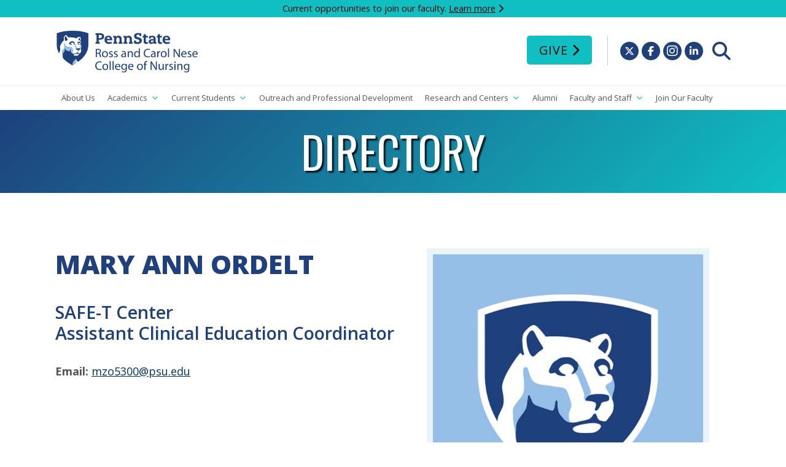

--- FILE ---
content_type: text/html; charset=UTF-8
request_url: https://www.nursing.psu.edu/directory/ordelt/
body_size: 12361
content:
<!DOCTYPE html PUBLIC "-//W3C//DTD XHTML 1.0 Transitional//EN" "http://www.w3.org/TR/xhtml1/DTD/xhtml1-transitional.dtd">
<html xmlns="http://www.w3.org/1999/xhtml" lang="en-US">  
<head profile="http://gmpg.org/xfn/11">
<meta charset="UTF-8">
<title>Ordelt  &#8211;  Penn State Ross and Carol Nese College of Nursing</title>
<meta http-equiv="Content-Type" content="text/html; charset=UTF-8" />  
<meta name="description" content="We are creating nurse leaders to transform lives and health around the world." />

<!-- Favicon -->
<link rel="apple-touch-icon" sizes="180x180" href="/apple-touch-icon.png">
<link rel="icon" type="image/png" sizes="32x32" href="/favicon-32x32.png">
<link rel="icon" type="image/png" sizes="16x16" href="/favicon-16x16.png">
<!--<link rel="manifest" href="/site.webmanifest">-->
<link rel="mask-icon" href="/safari-pinned-tab.svg" color="#2b5797">
<meta name="msapplication-TileColor" content="#2b5797">
<meta name="theme-color" content="#ffffff">
<!-- Load Stylesheet -->
<link rel="stylesheet" href="https://www.nursing.psu.edu/wp-content/themes/nursing-psu-edu/style.css" type="text/css" media="screen" /> 
<link href="https://www.nursing.psu.edu/wp-content/themes/nursing-psu-edu/css/print.css" rel="stylesheet" media="print" />
<link href="https://www.nursing.psu.edu/wp-content/themes/nursing-psu-edu/css/nav-primary-mega-menu.css" rel="stylesheet" media="screen" />
<!-- Load Google Fonts -->
<link href="https://fonts.googleapis.com/css?family=Oswald:300,400,700" rel="stylesheet">
<link href="https://fonts.googleapis.com/css?family=Open+Sans:300,300i,400,400i,600,600i,700,700i,800,800i" rel="stylesheet">
<!-- FontAwesome 6 (for icons) 
<script src="https://kit.fontawesome.com/97f97d5272.js" crossorigin="anonymous"></script>-->
<link rel="stylesheet" href="https://www.nursing.psu.edu/wp-content/themes/nursing-psu-edu/css/all.css" type="text/css" media="all" />
<!-- Recaptcha -->
<script src='https://www.google.com/recaptcha/api.js'></script>
<!-- Load JQuery -->
<!--<script src="https://ajax.googleapis.com/ajax/libs/jquery/3.2.1/jquery.min.js"></script>-->
<script src='https://www.google.com/recaptcha/api.js'></script>
<script src = "https://code.jquery.com/jquery-1.10.2.js"></script>
<script src = "https://code.jquery.com/ui/1.10.4/jquery-ui.js"></script>
<script>
         $(function() {
            $('#accordion').accordion({ collapsible:true, active:false, heightStyle: "content", disabled:true});
$('#accordion h4.ui-accordion-header').click(function(){
    var _this = $(this);
    $('.ui-accordion-header-icon', _this).toggleClass('ui-icon-triangle-1-e ui-icon-triangle-1-s');
    _this.next().slideToggle();
    return false;
});
$('.accordion-expand-all').click(function(){
    var headers = $('#accordion h4.ui-accordion-header');
    $('.ui-accordion-header-icon', headers).removeClass('ui-icon-triangle-1-e').addClass('ui-icon-triangle-1-s');
    headers.next().slideDown();
});
$('.accordion-collapse-all').click(function(){
    var headers = $('#accordion h4.ui-accordion-header');
    $('.ui-accordion-header-icon', headers).removeClass('ui-icon-triangle-1-s').addClass('ui-icon-triangle-1-e');
    headers.next().slideUp();
});
         });
      </script>
<!-- Lity (Lightbox) -->
<script type="text/javascript" src="https://www.nursing.psu.edu/wp-content/themes/nursing-psu-edu/js/lity/lity.js"></script>
<link rel="stylesheet" href="https://www.nursing.psu.edu/wp-content/themes/nursing-psu-edu/js/lity/lity.css" type="text/css" media="all" />
<!-- Phone List Alphabetical Script -->
<link rel="stylesheet" href="https://www.nursing.psu.edu/wp-content/themes/nursing-psu-edu/listnav/jquery.listnav-2.1.css" type="text/css" media="screen" charset="utf-8" />
<script type="text/javascript" src="https://www.nursing.psu.edu/wp-content/themes/nursing-psu-edu/listnav/jquery.listnav-2.1.js"></script>
<!-- accordions -->
<link rel="stylesheet" href= "https://www.nursing.psu.edu/wp-content/themes/nursing-psu-edu/js/domcollapse.css" type="text/css" media="all" />
<script type="text/javascript" src="https://www.nursing.psu.edu/wp-content/themes/nursing-psu-edu/js/domcollapse.js"></script>

<script type="text/javascript" charset="utf-8">
$(function()
 {
$( '#phone' ).listnav({ 
includeNums: false,
includeAll: true,  
initLetter:'all',
showCounts: false
})
 });
</script>

<!-- Mobile view -->
<meta name="viewport" content="width=device-width, initial-scale=1"> 
<meta name='robots' content='max-image-preview:large' />
<link rel="alternate" title="oEmbed (JSON)" type="application/json+oembed" href="https://www.nursing.psu.edu/wp-json/oembed/1.0/embed?url=https%3A%2F%2Fwww.nursing.psu.edu%2Fdirectory%2Fordelt%2F" />
<link rel="alternate" title="oEmbed (XML)" type="text/xml+oembed" href="https://www.nursing.psu.edu/wp-json/oembed/1.0/embed?url=https%3A%2F%2Fwww.nursing.psu.edu%2Fdirectory%2Fordelt%2F&#038;format=xml" />
<style id='wp-img-auto-sizes-contain-inline-css' type='text/css'>
img:is([sizes=auto i],[sizes^="auto," i]){contain-intrinsic-size:3000px 1500px}
/*# sourceURL=wp-img-auto-sizes-contain-inline-css */
</style>
<style id='wp-emoji-styles-inline-css' type='text/css'>

	img.wp-smiley, img.emoji {
		display: inline !important;
		border: none !important;
		box-shadow: none !important;
		height: 1em !important;
		width: 1em !important;
		margin: 0 0.07em !important;
		vertical-align: -0.1em !important;
		background: none !important;
		padding: 0 !important;
	}
/*# sourceURL=wp-emoji-styles-inline-css */
</style>
<link rel='stylesheet' id='wp-block-library-css' href='https://www.nursing.psu.edu/wp-includes/css/dist/block-library/style.min.css?ver=6.9' type='text/css' media='all' />
<style id='global-styles-inline-css' type='text/css'>
:root{--wp--preset--aspect-ratio--square: 1;--wp--preset--aspect-ratio--4-3: 4/3;--wp--preset--aspect-ratio--3-4: 3/4;--wp--preset--aspect-ratio--3-2: 3/2;--wp--preset--aspect-ratio--2-3: 2/3;--wp--preset--aspect-ratio--16-9: 16/9;--wp--preset--aspect-ratio--9-16: 9/16;--wp--preset--color--black: #000000;--wp--preset--color--cyan-bluish-gray: #abb8c3;--wp--preset--color--white: #ffffff;--wp--preset--color--pale-pink: #f78da7;--wp--preset--color--vivid-red: #cf2e2e;--wp--preset--color--luminous-vivid-orange: #ff6900;--wp--preset--color--luminous-vivid-amber: #fcb900;--wp--preset--color--light-green-cyan: #7bdcb5;--wp--preset--color--vivid-green-cyan: #00d084;--wp--preset--color--pale-cyan-blue: #8ed1fc;--wp--preset--color--vivid-cyan-blue: #0693e3;--wp--preset--color--vivid-purple: #9b51e0;--wp--preset--gradient--vivid-cyan-blue-to-vivid-purple: linear-gradient(135deg,rgb(6,147,227) 0%,rgb(155,81,224) 100%);--wp--preset--gradient--light-green-cyan-to-vivid-green-cyan: linear-gradient(135deg,rgb(122,220,180) 0%,rgb(0,208,130) 100%);--wp--preset--gradient--luminous-vivid-amber-to-luminous-vivid-orange: linear-gradient(135deg,rgb(252,185,0) 0%,rgb(255,105,0) 100%);--wp--preset--gradient--luminous-vivid-orange-to-vivid-red: linear-gradient(135deg,rgb(255,105,0) 0%,rgb(207,46,46) 100%);--wp--preset--gradient--very-light-gray-to-cyan-bluish-gray: linear-gradient(135deg,rgb(238,238,238) 0%,rgb(169,184,195) 100%);--wp--preset--gradient--cool-to-warm-spectrum: linear-gradient(135deg,rgb(74,234,220) 0%,rgb(151,120,209) 20%,rgb(207,42,186) 40%,rgb(238,44,130) 60%,rgb(251,105,98) 80%,rgb(254,248,76) 100%);--wp--preset--gradient--blush-light-purple: linear-gradient(135deg,rgb(255,206,236) 0%,rgb(152,150,240) 100%);--wp--preset--gradient--blush-bordeaux: linear-gradient(135deg,rgb(254,205,165) 0%,rgb(254,45,45) 50%,rgb(107,0,62) 100%);--wp--preset--gradient--luminous-dusk: linear-gradient(135deg,rgb(255,203,112) 0%,rgb(199,81,192) 50%,rgb(65,88,208) 100%);--wp--preset--gradient--pale-ocean: linear-gradient(135deg,rgb(255,245,203) 0%,rgb(182,227,212) 50%,rgb(51,167,181) 100%);--wp--preset--gradient--electric-grass: linear-gradient(135deg,rgb(202,248,128) 0%,rgb(113,206,126) 100%);--wp--preset--gradient--midnight: linear-gradient(135deg,rgb(2,3,129) 0%,rgb(40,116,252) 100%);--wp--preset--font-size--small: 13px;--wp--preset--font-size--medium: 20px;--wp--preset--font-size--large: 36px;--wp--preset--font-size--x-large: 42px;--wp--preset--spacing--20: 0.44rem;--wp--preset--spacing--30: 0.67rem;--wp--preset--spacing--40: 1rem;--wp--preset--spacing--50: 1.5rem;--wp--preset--spacing--60: 2.25rem;--wp--preset--spacing--70: 3.38rem;--wp--preset--spacing--80: 5.06rem;--wp--preset--shadow--natural: 6px 6px 9px rgba(0, 0, 0, 0.2);--wp--preset--shadow--deep: 12px 12px 50px rgba(0, 0, 0, 0.4);--wp--preset--shadow--sharp: 6px 6px 0px rgba(0, 0, 0, 0.2);--wp--preset--shadow--outlined: 6px 6px 0px -3px rgb(255, 255, 255), 6px 6px rgb(0, 0, 0);--wp--preset--shadow--crisp: 6px 6px 0px rgb(0, 0, 0);}:where(.is-layout-flex){gap: 0.5em;}:where(.is-layout-grid){gap: 0.5em;}body .is-layout-flex{display: flex;}.is-layout-flex{flex-wrap: wrap;align-items: center;}.is-layout-flex > :is(*, div){margin: 0;}body .is-layout-grid{display: grid;}.is-layout-grid > :is(*, div){margin: 0;}:where(.wp-block-columns.is-layout-flex){gap: 2em;}:where(.wp-block-columns.is-layout-grid){gap: 2em;}:where(.wp-block-post-template.is-layout-flex){gap: 1.25em;}:where(.wp-block-post-template.is-layout-grid){gap: 1.25em;}.has-black-color{color: var(--wp--preset--color--black) !important;}.has-cyan-bluish-gray-color{color: var(--wp--preset--color--cyan-bluish-gray) !important;}.has-white-color{color: var(--wp--preset--color--white) !important;}.has-pale-pink-color{color: var(--wp--preset--color--pale-pink) !important;}.has-vivid-red-color{color: var(--wp--preset--color--vivid-red) !important;}.has-luminous-vivid-orange-color{color: var(--wp--preset--color--luminous-vivid-orange) !important;}.has-luminous-vivid-amber-color{color: var(--wp--preset--color--luminous-vivid-amber) !important;}.has-light-green-cyan-color{color: var(--wp--preset--color--light-green-cyan) !important;}.has-vivid-green-cyan-color{color: var(--wp--preset--color--vivid-green-cyan) !important;}.has-pale-cyan-blue-color{color: var(--wp--preset--color--pale-cyan-blue) !important;}.has-vivid-cyan-blue-color{color: var(--wp--preset--color--vivid-cyan-blue) !important;}.has-vivid-purple-color{color: var(--wp--preset--color--vivid-purple) !important;}.has-black-background-color{background-color: var(--wp--preset--color--black) !important;}.has-cyan-bluish-gray-background-color{background-color: var(--wp--preset--color--cyan-bluish-gray) !important;}.has-white-background-color{background-color: var(--wp--preset--color--white) !important;}.has-pale-pink-background-color{background-color: var(--wp--preset--color--pale-pink) !important;}.has-vivid-red-background-color{background-color: var(--wp--preset--color--vivid-red) !important;}.has-luminous-vivid-orange-background-color{background-color: var(--wp--preset--color--luminous-vivid-orange) !important;}.has-luminous-vivid-amber-background-color{background-color: var(--wp--preset--color--luminous-vivid-amber) !important;}.has-light-green-cyan-background-color{background-color: var(--wp--preset--color--light-green-cyan) !important;}.has-vivid-green-cyan-background-color{background-color: var(--wp--preset--color--vivid-green-cyan) !important;}.has-pale-cyan-blue-background-color{background-color: var(--wp--preset--color--pale-cyan-blue) !important;}.has-vivid-cyan-blue-background-color{background-color: var(--wp--preset--color--vivid-cyan-blue) !important;}.has-vivid-purple-background-color{background-color: var(--wp--preset--color--vivid-purple) !important;}.has-black-border-color{border-color: var(--wp--preset--color--black) !important;}.has-cyan-bluish-gray-border-color{border-color: var(--wp--preset--color--cyan-bluish-gray) !important;}.has-white-border-color{border-color: var(--wp--preset--color--white) !important;}.has-pale-pink-border-color{border-color: var(--wp--preset--color--pale-pink) !important;}.has-vivid-red-border-color{border-color: var(--wp--preset--color--vivid-red) !important;}.has-luminous-vivid-orange-border-color{border-color: var(--wp--preset--color--luminous-vivid-orange) !important;}.has-luminous-vivid-amber-border-color{border-color: var(--wp--preset--color--luminous-vivid-amber) !important;}.has-light-green-cyan-border-color{border-color: var(--wp--preset--color--light-green-cyan) !important;}.has-vivid-green-cyan-border-color{border-color: var(--wp--preset--color--vivid-green-cyan) !important;}.has-pale-cyan-blue-border-color{border-color: var(--wp--preset--color--pale-cyan-blue) !important;}.has-vivid-cyan-blue-border-color{border-color: var(--wp--preset--color--vivid-cyan-blue) !important;}.has-vivid-purple-border-color{border-color: var(--wp--preset--color--vivid-purple) !important;}.has-vivid-cyan-blue-to-vivid-purple-gradient-background{background: var(--wp--preset--gradient--vivid-cyan-blue-to-vivid-purple) !important;}.has-light-green-cyan-to-vivid-green-cyan-gradient-background{background: var(--wp--preset--gradient--light-green-cyan-to-vivid-green-cyan) !important;}.has-luminous-vivid-amber-to-luminous-vivid-orange-gradient-background{background: var(--wp--preset--gradient--luminous-vivid-amber-to-luminous-vivid-orange) !important;}.has-luminous-vivid-orange-to-vivid-red-gradient-background{background: var(--wp--preset--gradient--luminous-vivid-orange-to-vivid-red) !important;}.has-very-light-gray-to-cyan-bluish-gray-gradient-background{background: var(--wp--preset--gradient--very-light-gray-to-cyan-bluish-gray) !important;}.has-cool-to-warm-spectrum-gradient-background{background: var(--wp--preset--gradient--cool-to-warm-spectrum) !important;}.has-blush-light-purple-gradient-background{background: var(--wp--preset--gradient--blush-light-purple) !important;}.has-blush-bordeaux-gradient-background{background: var(--wp--preset--gradient--blush-bordeaux) !important;}.has-luminous-dusk-gradient-background{background: var(--wp--preset--gradient--luminous-dusk) !important;}.has-pale-ocean-gradient-background{background: var(--wp--preset--gradient--pale-ocean) !important;}.has-electric-grass-gradient-background{background: var(--wp--preset--gradient--electric-grass) !important;}.has-midnight-gradient-background{background: var(--wp--preset--gradient--midnight) !important;}.has-small-font-size{font-size: var(--wp--preset--font-size--small) !important;}.has-medium-font-size{font-size: var(--wp--preset--font-size--medium) !important;}.has-large-font-size{font-size: var(--wp--preset--font-size--large) !important;}.has-x-large-font-size{font-size: var(--wp--preset--font-size--x-large) !important;}
/*# sourceURL=global-styles-inline-css */
</style>

<style id='classic-theme-styles-inline-css' type='text/css'>
/*! This file is auto-generated */
.wp-block-button__link{color:#fff;background-color:#32373c;border-radius:9999px;box-shadow:none;text-decoration:none;padding:calc(.667em + 2px) calc(1.333em + 2px);font-size:1.125em}.wp-block-file__button{background:#32373c;color:#fff;text-decoration:none}
/*# sourceURL=/wp-includes/css/classic-themes.min.css */
</style>
<link rel='stylesheet' id='rtec_styles-css' href='https://www.nursing.psu.edu/wp-content/plugins/registrations-for-the-events-calendar/css/rtec-styles.css?ver=2.13.9' type='text/css' media='all' />
<link rel='stylesheet' id='megamenu-css' href='https://www.nursing.psu.edu/wp-content/uploads/maxmegamenu/style.css?ver=f24b31' type='text/css' media='all' />
<link rel='stylesheet' id='dashicons-css' href='https://www.nursing.psu.edu/wp-includes/css/dashicons.min.css?ver=6.9' type='text/css' media='all' />
<script type="text/javascript" src="https://www.nursing.psu.edu/wp-includes/js/jquery/jquery.min.js?ver=3.7.1" id="jquery-core-js"></script>
<script type="text/javascript" src="https://www.nursing.psu.edu/wp-includes/js/jquery/jquery-migrate.min.js?ver=3.4.1" id="jquery-migrate-js"></script>
<link rel="https://api.w.org/" href="https://www.nursing.psu.edu/wp-json/" /><link rel="EditURI" type="application/rsd+xml" title="RSD" href="https://www.nursing.psu.edu/xmlrpc.php?rsd" />
<link rel="canonical" href="https://www.nursing.psu.edu/directory/ordelt/" />
<link rel='shortlink' href='https://www.nursing.psu.edu/?p=10708' />
<meta name="tec-api-version" content="v1"><meta name="tec-api-origin" content="https://www.nursing.psu.edu"><link rel="alternate" href="https://www.nursing.psu.edu/wp-json/tribe/events/v1/" /><style type="text/css">/** Mega Menu CSS: fs **/</style>
</head>

<body>
<!-- Global site tag (gtag.js) - Google Analytics -->
<script async src="https://www.googletagmanager.com/gtag/js?id=G-Q5TT9DLH4W"></script>
<script>
  window.dataLayer = window.dataLayer || [];
  function gtag(){window.dataLayer.push(arguments);}
  gtag('js', new Date());

  gtag('config', 'G-Q5TT9DLH4W');
</script><header id="header-home">
<!-- Caused problem with Event Calendar -->
<!--<hgroup id="alert">
	<div class="container">-->
		<!--</div>
</hgroup>-->
<!-- hardcode to replace conflicting php above -->
<hgroup id="alert">
<div class="container">	
<p>Current opportunities to join our faculty. <a href="recruiting">Learn more</a> <i class="fas fa-chevron-right"></i></p>
</div>
</hgroup>
    <div class="container">
		<hgroup id="psu-logo">
		<a href="https://www.nursing.psu.edu"><img src="https://www.nursing.psu.edu/wp-content/themes/nursing-psu-edu/images/penn-state-nursing-nese.png" alt="Penn State Ross and Carol Nese College of Nursing logo" class="psu-logo" /></a>
		</hgroup>
		<hgroup id="hlinks">
		<a href="/index.php/give" class="button-give">Give</a>
		<div class="social-icons">
  <ul>
    <li class="twitter"><a href="https://twitter.com/PSUNursing" title="Follow Penn State College of Nursing on X"><span>X</span>  <i class="fab fa-x-twitter"></i></a></li>
    <li class="facebook"><a href="https://www.facebook.com/pennstatenursing/" title="Follow Penn State College of Nursing on Facebook"><span>Facebook</span> <i class="fab fa-facebook-f"></i></a></li>
    <li class="instagram"><a href="https://www.instagram.com/psunursing/" title="Follow Penn State College of Nursing on Instagram"><span>Instagram</span> <i class="fab fa-instagram"></i></a></li>
    <li class="linkedin"><a href="https://www.linkedin.com/company/penn-state-nursing/"><span>Linked In</span> <i class="fab fa-linkedin-in"></i></a></li>
	 <li class="search-trigger"><a role="menuitem" href="#search-box" class="search-new" data-lity><span>Search</span> <i class="fas fa-search"></i></a></li>
  </ul>

</div>
<!-- end .social -->		<div role="search" id="search-box" class="lity-hide">
			<form role="search" method="get" id="searchform" class="searchform" action="https://www.nursing.psu.edu/">
				<div>
					<label class="screen-reader-text" for="s">Search for:</label>
					<input type="text" value="" name="s" id="s" />
					<input type="submit" id="searchsubmit" value="Search" />
				</div>
			</form>			<div class="search-psu">
				<p>Search other: <a href="https://www.psu.edu/ur/search.html">Penn State</a></p>
			<!-- end .search-psu -->
			</div>
		<!-- end #search-box -->
		</div>
		<p class="clear">&nbsp;</p>
		</hgroup>
	</div>
	<nav id="primary-mega-menu" role="navigation" aria-label="Nursing Primary Navigation">
	<div class="container">
  <div id="mega-menu-wrap-primary" class="mega-menu-wrap"><div class="mega-menu-toggle"><div class="mega-toggle-blocks-left"></div><div class="mega-toggle-blocks-center"></div><div class="mega-toggle-blocks-right"><div class='mega-toggle-block mega-menu-toggle-animated-block mega-toggle-block-0' id='mega-toggle-block-0'><button aria-label="Toggle Menu" class="mega-toggle-animated mega-toggle-animated-slider" type="button" aria-expanded="false">
                  <span class="mega-toggle-animated-box">
                    <span class="mega-toggle-animated-inner"></span>
                  </span>
                </button></div></div></div><ul id="mega-menu-primary" class="mega-menu max-mega-menu mega-menu-horizontal mega-no-js" data-event="hover_intent" data-effect="fade_up" data-effect-speed="200" data-effect-mobile="disabled" data-effect-speed-mobile="0" data-mobile-force-width="false" data-second-click="go" data-document-click="collapse" data-vertical-behaviour="standard" data-breakpoint="768" data-unbind="true" data-mobile-state="collapse_all" data-mobile-direction="vertical" data-hover-intent-timeout="300" data-hover-intent-interval="100"><li class="mega-menu-item mega-menu-item-type-post_type mega-menu-item-object-page mega-align-bottom-left mega-menu-flyout mega-menu-item-14724" id="mega-menu-item-14724"><a class="mega-menu-link" href="https://www.nursing.psu.edu/about/" tabindex="0">About Us</a></li><li class="mega-menu-item mega-menu-item-type-custom mega-menu-item-object-custom mega-menu-item-has-children mega-menu-megamenu mega-menu-grid mega-align-bottom-left mega-menu-grid mega-menu-item-14726" id="mega-menu-item-14726"><a class="mega-menu-link" href="#" aria-expanded="false" tabindex="0">Academics<span class="mega-indicator" aria-hidden="true"></span></a>
<ul class="mega-sub-menu" role='presentation'>
<li class="mega-menu-row" id="mega-menu-14726-0">
	<ul class="mega-sub-menu" style='--columns:12' role='presentation'>
<li class="mega-menu-column mega-menu-columns-3-of-12" style="--columns:12; --span:3" id="mega-menu-14726-0-0">
		<ul class="mega-sub-menu">
<li class="mega-menu-item mega-menu-item-type-widget widget_nav_menu mega-menu-item-nav_menu-37" id="mega-menu-item-nav_menu-37"><h4 class="mega-block-title">Undergraduate Programs</h4><div class="menu-undergraduate-education-container"><ul id="menu-undergraduate-education" class="menu"><li id="menu-item-390" class="menu-item menu-item-type-post_type menu-item-object-page menu-item-390"><a href="https://www.nursing.psu.edu/general-bsn-degree-program/">General BSN Degree Program</a></li>
<li id="menu-item-389" class="menu-item menu-item-type-post_type menu-item-object-page menu-item-389"><a href="https://www.nursing.psu.edu/rn-to-bsn-degree-program/">RN to BSN Degree Program</a></li>
<li id="menu-item-388" class="menu-item menu-item-type-post_type menu-item-object-page menu-item-388"><a href="https://www.nursing.psu.edu/second-degree-program/">Second Degree Program</a></li>
<li id="menu-item-387" class="menu-item menu-item-type-post_type menu-item-object-page menu-item-387"><a href="https://www.nursing.psu.edu/undergraduate-certificates/">Undergraduate Certificates</a></li>
</ul></div></li><li class="mega-menu-item mega-menu-item-type-widget widget_nav_menu mega-menu-item-nav_menu-38" id="mega-menu-item-nav_menu-38"><h4 class="mega-block-title">Master&#8217;s Programs</h4><div class="menu-masters-programs-container"><ul id="menu-masters-programs" class="menu"><li id="menu-item-398" class="menu-item menu-item-type-post_type menu-item-object-page menu-item-398"><a href="https://www.nursing.psu.edu/nurse-administrator/">Nurse Administrator Program</a></li>
<li id="menu-item-397" class="menu-item menu-item-type-post_type menu-item-object-page menu-item-397"><a href="https://www.nursing.psu.edu/nurse-educator/">Nurse Educator Program</a></li>
<li id="menu-item-499" class="menu-item menu-item-type-post_type menu-item-object-page menu-item-499"><a href="https://www.nursing.psu.edu/graduate-certificates/">Graduate Certificates</a></li>
</ul></div></li>		</ul>
</li><li class="mega-menu-column mega-menu-columns-4-of-12" style="--columns:12; --span:4" id="mega-menu-14726-0-1">
		<ul class="mega-sub-menu">
<li class="mega-menu-item mega-menu-item-type-widget widget_nav_menu mega-menu-item-nav_menu-39" id="mega-menu-item-nav_menu-39"><h4 class="mega-block-title">Doctoral and Post Doctoral</h4><div class="menu-doctoral-and-post-doctoral-container"><ul id="menu-doctoral-and-post-doctoral" class="menu"><li id="menu-item-17677" class="menu-item menu-item-type-post_type menu-item-object-page menu-item-17677"><a href="https://www.nursing.psu.edu/doctor-of-nursing-practice-nurse-educator/">Doctor of Nursing Practice – Nurse Educator</a></li>
<li id="menu-item-413" class="menu-item menu-item-type-post_type menu-item-object-page menu-item-413"><a href="https://www.nursing.psu.edu/dnp-degree-program/">Doctor of Nursing Practice – Leadership</a></li>
<li id="menu-item-9532" class="menu-item menu-item-type-post_type menu-item-object-page menu-item-9532"><a href="https://www.nursing.psu.edu/dnp-np/">Doctor of Nursing Practice – Nurse Practitioner</a></li>
<li id="menu-item-414" class="menu-item menu-item-type-post_type menu-item-object-page menu-item-414"><a href="https://www.nursing.psu.edu/ph-d-degree-program/">PhD in Nursing Program</a></li>
</ul></div></li>		</ul>
</li><li class="mega-menu-column mega-menu-columns-3-of-12" style="--columns:12; --span:3" id="mega-menu-14726-0-2">
		<ul class="mega-sub-menu">
<li class="mega-menu-item mega-menu-item-type-widget widget_nav_menu mega-menu-item-nav_menu-40" id="mega-menu-item-nav_menu-40"><h4 class="mega-block-title">Additional Info</h4><div class="menu-student-resources-container"><ul id="menu-student-resources" class="menu"><li id="menu-item-286" class="menu-item menu-item-type-post_type menu-item-object-page menu-item-286"><a href="https://www.nursing.psu.edu/sim-lab/">Sim Lab</a></li>
<li id="menu-item-287" class="menu-item menu-item-type-post_type menu-item-object-page menu-item-287"><a href="https://www.nursing.psu.edu/student-life/">Student Life and Organizations</a></li>
<li id="menu-item-288" class="menu-item menu-item-type-post_type menu-item-object-page menu-item-288"><a href="https://www.nursing.psu.edu/study-abroad/">Study Abroad</a></li>
<li id="menu-item-3384" class="menu-item menu-item-type-taxonomy menu-item-object-category menu-item-3384"><a href="https://www.nursing.psu.edu/category/clinicals/">Clinical Partnerships</a></li>
<li id="menu-item-415" class="menu-item menu-item-type-post_type menu-item-object-page menu-item-415"><a href="https://www.nursing.psu.edu/campus-locations/">Campus Locations</a></li>
<li id="menu-item-416" class="menu-item menu-item-type-post_type menu-item-object-page menu-item-416"><a href="https://www.nursing.psu.edu/student-resources/">Student Resources</a></li>
<li id="menu-item-12709" class="menu-item menu-item-type-post_type menu-item-object-page menu-item-12709"><a href="https://www.nursing.psu.edu/diversity-equity-and-inclusion/">Diversity, Equity, and Inclusion</a></li>
<li id="menu-item-15726" class="menu-item menu-item-type-post_type menu-item-object-page menu-item-15726"><a href="https://www.nursing.psu.edu/interprofessional-education/">Interprofessional Education</a></li>
</ul></div></li>		</ul>
</li><li class="mega-menu-column mega-menu-columns-2-of-12" style="--columns:12; --span:2" id="mega-menu-14726-0-3">
		<ul class="mega-sub-menu">
<li class="mega-menu-item mega-menu-item-type-widget widget_media_image mega-menu-item-media_image-2" id="mega-menu-item-media_image-2"><h4 class="mega-block-title">Apply</h4><img width="300" height="169" src="https://www.nursing.psu.edu/wp-content/uploads/2024/06/lion-apply-300x169.jpg" class="image wp-image-14732  attachment-medium size-medium" alt="" style="max-width: 100%; height: auto;" decoding="async" fetchpriority="high" srcset="https://www.nursing.psu.edu/wp-content/uploads/2024/06/lion-apply-300x169.jpg 300w, https://www.nursing.psu.edu/wp-content/uploads/2024/06/lion-apply.jpg 640w" sizes="(max-width: 300px) 100vw, 300px" /></li><li class="mega-menu-item mega-menu-item-type-widget widget_nav_menu mega-menu-item-nav_menu-41" id="mega-menu-item-nav_menu-41"><div class="menu-apply-container"><ul id="menu-apply" class="menu"><li id="menu-item-14733" class="menu-item menu-item-type-custom menu-item-object-custom menu-item-14733"><a href="https://admissions.psu.edu/apply/">Undergraduate</a></li>
<li id="menu-item-14734" class="menu-item menu-item-type-custom menu-item-object-custom menu-item-14734"><a href="https://gradschool.psu.edu/graduate-admissions/how-to-apply/">The Graduate School</a></li>
</ul></div></li>		</ul>
</li>	</ul>
</li></ul>
</li><li class="mega-menu-item mega-menu-item-type-custom mega-menu-item-object-custom mega-menu-item-has-children mega-menu-megamenu mega-menu-grid mega-align-bottom-left mega-menu-grid mega-menu-item-14727" id="mega-menu-item-14727"><a class="mega-menu-link" href="#" aria-expanded="false" tabindex="0">Current Students<span class="mega-indicator" aria-hidden="true"></span></a>
<ul class="mega-sub-menu" role='presentation'>
<li class="mega-menu-row" id="mega-menu-14727-0">
	<ul class="mega-sub-menu" style='--columns:12' role='presentation'>
<li class="mega-menu-column mega-menu-columns-4-of-12" style="--columns:12; --span:4" id="mega-menu-14727-0-0">
		<ul class="mega-sub-menu">
<li class="mega-menu-item mega-menu-item-type-widget widget_nav_menu mega-menu-item-nav_menu-42" id="mega-menu-item-nav_menu-42"><h4 class="mega-block-title">Advising and Forms</h4><div class="menu-advising-and-forms-container"><ul id="menu-advising-and-forms" class="menu"><li id="menu-item-443" class="menu-item menu-item-type-post_type menu-item-object-page menu-item-443"><a href="https://www.nursing.psu.edu/academic-advising/">Academic Advising</a></li>
<li id="menu-item-9026" class="menu-item menu-item-type-post_type menu-item-object-page menu-item-9026"><a href="https://www.nursing.psu.edu/student-forms-2/">Student Forms</a></li>
<li id="menu-item-438" class="menu-item menu-item-type-post_type menu-item-object-page menu-item-438"><a href="https://www.nursing.psu.edu/academic-warnings-and-suspensions/">Academic Warnings and Suspensions</a></li>
<li id="menu-item-439" class="menu-item menu-item-type-post_type menu-item-object-page menu-item-439"><a href="https://www.nursing.psu.edu/compliances/">Compliances</a></li>
<li id="menu-item-437" class="menu-item menu-item-type-post_type menu-item-object-page menu-item-437"><a href="https://www.nursing.psu.edu/student-handbooks/">Student Handbooks</a></li>
</ul></div></li>		</ul>
</li><li class="mega-menu-column mega-menu-columns-4-of-12" style="--columns:12; --span:4" id="mega-menu-14727-0-1">
		<ul class="mega-sub-menu">
<li class="mega-menu-item mega-menu-item-type-widget widget_nav_menu mega-menu-item-nav_menu-43" id="mega-menu-item-nav_menu-43"><h4 class="mega-block-title">Current Student Resources</h4><div class="menu-current-student-resources-container"><ul id="menu-current-student-resources" class="menu"><li id="menu-item-3760" class="menu-item menu-item-type-post_type menu-item-object-page menu-item-3760"><a href="https://www.nursing.psu.edu/academic-integrity/">Academic Integrity</a></li>
<li id="menu-item-1397" class="menu-item menu-item-type-post_type menu-item-object-page menu-item-1397"><a href="https://www.nursing.psu.edu/commencement/">Commencement</a></li>
<li id="menu-item-8810" class="menu-item menu-item-type-post_type menu-item-object-page menu-item-8810"><a href="https://www.nursing.psu.edu/overview-student-awards/">Student Awards</a></li>
<li id="menu-item-461" class="menu-item menu-item-type-post_type menu-item-object-page menu-item-461"><a href="https://www.nursing.psu.edu/student-life/">Student Life and Organizations</a></li>
<li id="menu-item-16251" class="menu-item menu-item-type-post_type menu-item-object-page menu-item-16251"><a href="https://www.nursing.psu.edu/con-ambassadors/">CON Ambassadors</a></li>
<li id="menu-item-446" class="menu-item menu-item-type-post_type menu-item-object-page menu-item-446"><a href="https://www.nursing.psu.edu/student-resources/">Student Resources</a></li>
<li id="menu-item-445" class="menu-item menu-item-type-post_type menu-item-object-page menu-item-445"><a href="https://www.nursing.psu.edu/study-abroad/">Study Abroad</a></li>
<li id="menu-item-14364" class="menu-item menu-item-type-post_type menu-item-object-page menu-item-14364"><a href="https://www.nursing.psu.edu/graduate-student-directory/">Graduate Student Directory</a></li>
<li id="menu-item-17045" class="menu-item menu-item-type-post_type menu-item-object-page menu-item-17045"><a href="https://www.nursing.psu.edu/graduate-writing-support/">Graduate Writing Support</a></li>
</ul></div></li>		</ul>
</li><li class="mega-menu-column mega-menu-columns-4-of-12" style="--columns:12; --span:4" id="mega-menu-14727-0-2">
		<ul class="mega-sub-menu">
<li class="mega-menu-item mega-menu-item-type-widget widget_nav_menu mega-menu-item-nav_menu-44" id="mega-menu-item-nav_menu-44"><div class="menu-current-student-resources-2-container"><ul id="menu-current-student-resources-2" class="menu"><li id="menu-item-9530" class="menu-item menu-item-type-custom menu-item-object-custom menu-item-9530"><a href="https://www.nursing.psu.edu/financial-aid/">Hardship and Emergency Assistance Funds</a></li>
<li id="menu-item-462" class="menu-item menu-item-type-post_type menu-item-object-page menu-item-462"><a href="https://www.nursing.psu.edu/research-opportunities/">Research Opportunities</a></li>
<li id="menu-item-3383" class="menu-item menu-item-type-taxonomy menu-item-object-category menu-item-3383"><a href="https://www.nursing.psu.edu/category/clinicals/">Clinical Partnerships</a></li>
<li id="menu-item-757" class="menu-item menu-item-type-custom menu-item-object-custom menu-item-757"><a href="https://www.worldcampus.psu.edu/state-authorization">State Authorization Disclosures</a></li>
<li id="menu-item-8824" class="menu-item menu-item-type-post_type menu-item-object-page menu-item-8824"><a href="https://www.nursing.psu.edu/deans-list/">Dean’s List</a></li>
<li id="menu-item-5912" class="menu-item menu-item-type-post_type menu-item-object-page menu-item-5912"><a href="https://www.nursing.psu.edu/sustainability-council/">Nursing Sustainability Council</a></li>
<li id="menu-item-11343" class="menu-item menu-item-type-post_type menu-item-object-page menu-item-11343"><a href="https://www.nursing.psu.edu/welead/">WE LEAD: Nursing Leadership Academy</a></li>
</ul></div></li>		</ul>
</li>	</ul>
</li></ul>
</li><li class="mega-menu-item mega-menu-item-type-post_type mega-menu-item-object-page mega-align-bottom-left mega-menu-flyout mega-menu-item-14766" id="mega-menu-item-14766"><a class="mega-menu-link" href="https://www.nursing.psu.edu/outreach-overview/" tabindex="0">Outreach and Professional Development</a></li><li class="mega-menu-item mega-menu-item-type-custom mega-menu-item-object-custom mega-menu-item-has-children mega-menu-megamenu mega-menu-grid mega-align-bottom-left mega-menu-grid mega-menu-item-14728" id="mega-menu-item-14728"><a class="mega-menu-link" href="#" aria-expanded="false" tabindex="0">Research and Centers<span class="mega-indicator" aria-hidden="true"></span></a>
<ul class="mega-sub-menu" role='presentation'>
<li class="mega-menu-row" id="mega-menu-14728-0">
	<ul class="mega-sub-menu" style='--columns:12' role='presentation'>
<li class="mega-menu-column mega-menu-columns-2-of-12" style="--columns:12; --span:2" id="mega-menu-14728-0-0">
		<ul class="mega-sub-menu">
<li class="mega-menu-item mega-menu-item-type-widget widget_nav_menu mega-menu-item-nav_menu-45" id="mega-menu-item-nav_menu-45"><h4 class="mega-block-title">Center of Geriatric Nursing Excellence</h4><div class="menu-center-of-geriatric-nursing-excellence-container"><ul id="menu-center-of-geriatric-nursing-excellence" class="menu"><li id="menu-item-640" class="menu-item menu-item-type-post_type menu-item-object-page menu-item-640"><a href="https://www.nursing.psu.edu/cgne/">About the Center</a></li>
<li id="menu-item-1151" class="menu-item menu-item-type-post_type menu-item-object-page menu-item-1151"><a href="https://www.nursing.psu.edu/cgne/membership/">Membership</a></li>
<li id="menu-item-537" class="menu-item menu-item-type-post_type menu-item-object-page menu-item-537"><a href="https://www.nursing.psu.edu/cgne/programs-and-projects/">Programs and Projects</a></li>
<li id="menu-item-536" class="menu-item menu-item-type-post_type menu-item-object-page menu-item-536"><a href="https://www.nursing.psu.edu/cgne/resources/">Resources</a></li>
<li id="menu-item-2448" class="menu-item menu-item-type-post_type menu-item-object-page menu-item-2448"><a href="https://www.nursing.psu.edu/cgne/collaborative-seminar-series/">CGNE Seminar Series</a></li>
</ul></div></li>		</ul>
</li><li class="mega-menu-column mega-menu-columns-3-of-12" style="--columns:12; --span:3" id="mega-menu-14728-0-1">
		<ul class="mega-sub-menu">
<li class="mega-menu-item mega-menu-item-type-widget widget_nav_menu mega-menu-item-nav_menu-46" id="mega-menu-item-nav_menu-46"><h4 class="mega-block-title">Center for Nursing Research</h4><div class="menu-center-of-nursing-research-container"><ul id="menu-center-of-nursing-research" class="menu"><li id="menu-item-999" class="menu-item menu-item-type-post_type menu-item-object-page menu-item-999"><a href="https://www.nursing.psu.edu/center-for-nursing-research/">Overview</a></li>
<li id="menu-item-1139" class="menu-item menu-item-type-taxonomy menu-item-object-category menu-item-1139"><a href="https://www.nursing.psu.edu/category/research-awards/">Ongoing Awards</a></li>
<li id="menu-item-5224" class="menu-item menu-item-type-post_type menu-item-object-page menu-item-5224"><a href="https://www.nursing.psu.edu/center-for-nursing-research/graduate-research-opportunities/">Research Opportunities</a></li>
<li id="menu-item-732" class="menu-item menu-item-type-post_type menu-item-object-page menu-item-732"><a href="https://www.nursing.psu.edu/center-for-nursing-research/resources/">Resources</a></li>
<li id="menu-item-1698" class="menu-item menu-item-type-post_type menu-item-object-page menu-item-1698"><a href="https://www.nursing.psu.edu/center-for-nursing-research/research-staff/">Research Faculty</a></li>
<li id="menu-item-15068" class="menu-item menu-item-type-post_type menu-item-object-page menu-item-15068"><a href="https://www.nursing.psu.edu/graduate-student-directory/">Graduate Student Directory</a></li>
<li id="menu-item-14371" class="menu-item menu-item-type-post_type menu-item-object-page menu-item-14371"><a href="https://www.nursing.psu.edu/center-for-nursing-research/cnr-newsletters/">CNR Newsletters</a></li>
<li id="menu-item-8061" class="menu-item menu-item-type-post_type menu-item-object-page menu-item-8061"><a href="https://www.nursing.psu.edu/center-for-nursing-research/cnr-office/">Contact Us</a></li>
</ul></div></li>		</ul>
</li><li class="mega-menu-column mega-menu-columns-3-of-12" style="--columns:12; --span:3" id="mega-menu-14728-0-2">
		<ul class="mega-sub-menu">
<li class="mega-menu-item mega-menu-item-type-widget widget_nav_menu mega-menu-item-nav_menu-52" id="mega-menu-item-nav_menu-52"><h4 class="mega-block-title">Center for Immersive Learning and Digital Innovation</h4><div class="menu-sidebar-cildi-container"><ul id="menu-sidebar-cildi" class="menu"><li id="menu-item-15678" class="menu-item menu-item-type-post_type menu-item-object-page menu-item-15678"><a href="https://www.nursing.psu.edu/cildi/">CILDI Overview</a></li>
<li id="menu-item-15679" class="menu-item menu-item-type-post_type menu-item-object-page menu-item-15679"><a href="https://www.nursing.psu.edu/cildi/current-projects/">Current Projects</a></li>
<li id="menu-item-15684" class="menu-item menu-item-type-post_type menu-item-object-page menu-item-15684"><a href="https://www.nursing.psu.edu/cildi/evaluation-impact/">Evaluation &amp; Impact</a></li>
<li id="menu-item-15688" class="menu-item menu-item-type-post_type menu-item-object-page menu-item-15688"><a href="https://www.nursing.psu.edu/cildi/collaboration-community-engagement/">Collaboration &amp; Community Engagement</a></li>
<li id="menu-item-15710" class="menu-item menu-item-type-post_type menu-item-object-page menu-item-15710"><a href="https://www.nursing.psu.edu/cildi/study-team-structure/">Study Team Structure</a></li>
<li id="menu-item-16623" class="menu-item menu-item-type-post_type menu-item-object-page menu-item-16623"><a href="https://www.nursing.psu.edu/cildi/opportunities/">Opportunities</a></li>
<li id="menu-item-15714" class="menu-item menu-item-type-post_type menu-item-object-page menu-item-15714"><a href="https://www.nursing.psu.edu/cildi/connect-partner/">Connect &amp; Partner</a></li>
</ul></div></li>		</ul>
</li><li class="mega-menu-column mega-menu-columns-2-of-12" style="--columns:12; --span:2" id="mega-menu-14728-0-3">
		<ul class="mega-sub-menu">
<li class="mega-menu-item mega-menu-item-type-widget widget_media_image mega-menu-item-media_image-3" id="mega-menu-item-media_image-3"><h4 class="mega-block-title">SAFE-T System</h4><img width="300" height="169" src="https://www.nursing.psu.edu/wp-content/uploads/2024/06/safetcenter-300x169.jpg" class="image wp-image-14735  attachment-medium size-medium" alt="Female nurse speaking with female doctor on tablet." style="max-width: 100%; height: auto;" title="Safe-T Center" decoding="async" srcset="https://www.nursing.psu.edu/wp-content/uploads/2024/06/safetcenter-300x169.jpg 300w, https://www.nursing.psu.edu/wp-content/uploads/2024/06/safetcenter.jpg 640w" sizes="(max-width: 300px) 100vw, 300px" /></li><li class="mega-menu-item mega-menu-item-type-widget widget_nav_menu mega-menu-item-nav_menu-50" id="mega-menu-item-nav_menu-50"><div class="menu-safe-t-system-container"><ul id="menu-safe-t-system" class="menu"><li id="menu-item-14767" class="menu-item menu-item-type-custom menu-item-object-custom menu-item-14767"><a href="https://safe-tsystem.com/">Sexual Assault Forensic Examination Telehealth (SAFE-T) System</a></li>
</ul></div></li>		</ul>
</li><li class="mega-menu-column mega-menu-columns-2-of-12" style="--columns:12; --span:2" id="mega-menu-14728-0-4">
		<ul class="mega-sub-menu">
<li class="mega-menu-item mega-menu-item-type-widget widget_media_image mega-menu-item-media_image-4" id="mega-menu-item-media_image-4"><h4 class="mega-block-title">Age-friendly Care</h4><img width="300" height="169" src="https://www.nursing.psu.edu/wp-content/uploads/2024/06/agefriendlycare-300x169.jpg" class="image wp-image-14736  attachment-medium size-medium" alt="Young female nurse with arm around elderly black man." style="max-width: 100%; height: auto;" decoding="async" srcset="https://www.nursing.psu.edu/wp-content/uploads/2024/06/agefriendlycare-300x169.jpg 300w, https://www.nursing.psu.edu/wp-content/uploads/2024/06/agefriendlycare.jpg 640w" sizes="(max-width: 300px) 100vw, 300px" /></li><li class="mega-menu-item mega-menu-item-type-widget widget_nav_menu mega-menu-item-nav_menu-51" id="mega-menu-item-nav_menu-51"><div class="menu-age-friendly-care-container"><ul id="menu-age-friendly-care" class="menu"><li id="menu-item-14768" class="menu-item menu-item-type-custom menu-item-object-custom menu-item-14768"><a href="https://www.agefriendlycare.psu.edu/">Age-Friendly Care, PA</a></li>
</ul></div></li>		</ul>
</li>	</ul>
</li></ul>
</li><li class="mega-menu-item mega-menu-item-type-post_type mega-menu-item-object-page mega-align-bottom-left mega-menu-flyout mega-menu-item-14729" id="mega-menu-item-14729"><a class="mega-menu-link" href="https://www.nursing.psu.edu/alumni/" tabindex="0">Alumni</a></li><li class="mega-menu-item mega-menu-item-type-custom mega-menu-item-object-custom mega-menu-item-has-children mega-menu-megamenu mega-menu-grid mega-align-bottom-left mega-menu-grid mega-menu-item-14731" id="mega-menu-item-14731"><a class="mega-menu-link" href="#" aria-expanded="false" tabindex="0">Faculty and Staff<span class="mega-indicator" aria-hidden="true"></span></a>
<ul class="mega-sub-menu" role='presentation'>
<li class="mega-menu-row" id="mega-menu-14731-0">
	<ul class="mega-sub-menu" style='--columns:12' role='presentation'>
<li class="mega-menu-column mega-menu-columns-4-of-12" style="--columns:12; --span:4" id="mega-menu-14731-0-0">
		<ul class="mega-sub-menu">
<li class="mega-menu-item mega-menu-item-type-widget widget_nav_menu mega-menu-item-nav_menu-47" id="mega-menu-item-nav_menu-47"><h4 class="mega-block-title">Faculty and Staff Resources</h4><div class="menu-staff-resources-container"><ul id="menu-staff-resources" class="menu"><li id="menu-item-4385" class="menu-item menu-item-type-custom menu-item-object-custom menu-item-4385"><a href="https://pennstateoffice365.sharepoint.com/sites/CollegeofNursing/SitePages/Faculty-Resouces-Guide-2.aspx">Faculty Resource Guide</a></li>
<li id="menu-item-491" class="menu-item menu-item-type-post_type menu-item-object-page menu-item-491"><a href="https://www.nursing.psu.edu/recruiting/">Faculty Recruitment</a></li>
<li id="menu-item-7484" class="menu-item menu-item-type-post_type menu-item-object-page menu-item-7484"><a href="https://www.nursing.psu.edu/awards-overview/">Faculty Awards</a></li>
<li id="menu-item-2345" class="menu-item menu-item-type-post_type menu-item-object-page menu-item-2345"><a href="https://www.nursing.psu.edu/human-resources/">Human Resources</a></li>
<li id="menu-item-1099" class="menu-item menu-item-type-post_type menu-item-object-page menu-item-1099"><a href="https://www.nursing.psu.edu/instructional-design/">Instructional Design</a></li>
<li id="menu-item-1098" class="menu-item menu-item-type-post_type menu-item-object-page menu-item-1098"><a href="https://www.nursing.psu.edu/finance-and-administration/">Finance and Administration</a></li>
<li id="menu-item-15761" class="menu-item menu-item-type-post_type menu-item-object-page menu-item-15761"><a href="https://www.nursing.psu.edu/support/">IT Helpdesk</a></li>
<li id="menu-item-3400" class="menu-item menu-item-type-post_type menu-item-object-page menu-item-3400"><a href="https://www.nursing.psu.edu/marketing-communications-and-creative-services/">Marketing, Communications &#038; Creative Services</a></li>
<li id="menu-item-6135" class="menu-item menu-item-type-post_type menu-item-object-page menu-item-6135"><a href="https://www.nursing.psu.edu/sustainability-council/">Nursing Sustainability Council</a></li>
</ul></div></li>		</ul>
</li><li class="mega-menu-column mega-menu-columns-3-of-12" style="--columns:12; --span:3" id="mega-menu-14731-0-1">
		<ul class="mega-sub-menu">
<li class="mega-menu-item mega-menu-item-type-widget widget_nav_menu mega-menu-item-nav_menu-49" id="mega-menu-item-nav_menu-49"><h4 class="mega-block-title">Directory</h4><div class="menu-directory-container"><ul id="menu-directory" class="menu"><li id="menu-item-14739" class="menu-item menu-item-type-post_type menu-item-object-page menu-item-14739"><a href="https://www.nursing.psu.edu/directory/">All</a></li>
<li id="menu-item-14740" class="menu-item menu-item-type-custom menu-item-object-custom menu-item-14740"><a href="/?page_id=41&#038;letter=A">A</a></li>
<li id="menu-item-14741" class="menu-item menu-item-type-custom menu-item-object-custom menu-item-14741"><a href="/?page_id=41&#038;letter=B">B</a></li>
<li id="menu-item-14742" class="menu-item menu-item-type-custom menu-item-object-custom menu-item-14742"><a href="/?page_id=41&#038;letter=C">C</a></li>
<li id="menu-item-14743" class="menu-item menu-item-type-custom menu-item-object-custom menu-item-14743"><a href="/?page_id=41&#038;letter=D">D</a></li>
<li id="menu-item-14744" class="menu-item menu-item-type-custom menu-item-object-custom menu-item-14744"><a href="/?page_id=41&#038;letter=E">E</a></li>
<li id="menu-item-14745" class="menu-item menu-item-type-custom menu-item-object-custom menu-item-14745"><a href="/?page_id=41&#038;letter=F">F</a></li>
<li id="menu-item-14746" class="menu-item menu-item-type-custom menu-item-object-custom menu-item-14746"><a href="/?page_id=41&#038;letter=G">G</a></li>
<li id="menu-item-14747" class="menu-item menu-item-type-custom menu-item-object-custom menu-item-14747"><a href="/?page_id=41&#038;letter=H">H</a></li>
<li id="menu-item-14748" class="menu-item menu-item-type-custom menu-item-object-custom menu-item-14748"><a href="/?page_id=41&#038;letter=I">I</a></li>
<li id="menu-item-14749" class="menu-item menu-item-type-custom menu-item-object-custom menu-item-14749"><a href="/?page_id=41&#038;letter=J">J</a></li>
<li id="menu-item-14750" class="menu-item menu-item-type-custom menu-item-object-custom menu-item-14750"><a href="/?page_id=41&#038;letter=K">K</a></li>
<li id="menu-item-14751" class="menu-item menu-item-type-custom menu-item-object-custom menu-item-14751"><a href="/?page_id=41&#038;letter=L">L</a></li>
<li id="menu-item-14752" class="menu-item menu-item-type-custom menu-item-object-custom menu-item-14752"><a href="/?page_id=41&#038;letter=M">M</a></li>
<li id="menu-item-14753" class="menu-item menu-item-type-custom menu-item-object-custom menu-item-14753"><a href="/?page_id=41&#038;letter=N">N</a></li>
<li id="menu-item-14754" class="menu-item menu-item-type-custom menu-item-object-custom menu-item-14754"><a href="/?page_id=41&#038;letter=O">O</a></li>
<li id="menu-item-14755" class="menu-item menu-item-type-custom menu-item-object-custom menu-item-14755"><a href="/?page_id=41&#038;letter=P">P</a></li>
<li id="menu-item-14756" class="menu-item menu-item-type-custom menu-item-object-custom menu-item-14756"><a href="/?page_id=41&#038;letter=Q">Q</a></li>
<li id="menu-item-14757" class="menu-item menu-item-type-custom menu-item-object-custom menu-item-14757"><a href="/?page_id=41&#038;letter=R">R</a></li>
<li id="menu-item-14758" class="menu-item menu-item-type-custom menu-item-object-custom menu-item-14758"><a href="/?page_id=41&#038;letter=S">S</a></li>
<li id="menu-item-14759" class="menu-item menu-item-type-custom menu-item-object-custom menu-item-14759"><a href="/?page_id=41&#038;letter=T">T</a></li>
<li id="menu-item-14760" class="menu-item menu-item-type-custom menu-item-object-custom menu-item-14760"><a href="/?page_id=41&#038;letter=U">U</a></li>
<li id="menu-item-14761" class="menu-item menu-item-type-custom menu-item-object-custom menu-item-14761"><a href="/?page_id=41&#038;letter=V">V</a></li>
<li id="menu-item-14762" class="menu-item menu-item-type-custom menu-item-object-custom menu-item-14762"><a href="/?page_id=41&#038;letter=W">W</a></li>
<li id="menu-item-14763" class="menu-item menu-item-type-custom menu-item-object-custom menu-item-14763"><a href="/?page_id=41&#038;letter=X">X</a></li>
<li id="menu-item-14764" class="menu-item menu-item-type-custom menu-item-object-custom menu-item-14764"><a href="/?page_id=41&#038;letter=Y">Y</a></li>
<li id="menu-item-14765" class="menu-item menu-item-type-custom menu-item-object-custom menu-item-14765"><a href="/?page_id=41&#038;letter=Z">Z</a></li>
</ul></div></li>		</ul>
</li><li class="mega-menu-column mega-menu-columns-5-of-12" style="--columns:12; --span:5" id="mega-menu-14731-0-2">
		<ul class="mega-sub-menu">
<li class="mega-menu-item mega-menu-item-type-widget widget_nav_menu mega-menu-item-nav_menu-48" id="mega-menu-item-nav_menu-48"><div class="menu-helpdesk-and-intranet-container"><ul id="menu-helpdesk-and-intranet" class="menu"><li id="menu-item-14738" class="menu-item menu-item-type-post_type menu-item-object-page menu-item-14738"><a href="https://www.nursing.psu.edu/support/">Helpdesk</a></li>
<li id="menu-item-14737" class="menu-item menu-item-type-custom menu-item-object-custom menu-item-14737"><a href="https://pennstateoffice365.sharepoint.com/sites/CollegeofNursing">Intranet</a></li>
</ul></div></li>		</ul>
</li>	</ul>
</li></ul>
</li><li class="mega-menu-item mega-menu-item-type-post_type mega-menu-item-object-page mega-align-bottom-left mega-menu-flyout mega-menu-item-14730" id="mega-menu-item-14730"><a class="mega-menu-link" href="https://www.nursing.psu.edu/recruiting/" tabindex="0">Join Our Faculty</a></li></ul></div>		</div>
	</nav>
</header>
<main id="main"><section>
	<div class="titleWrapper">
		<div id="title-content"><h1>Directory</h1></div> 
	</div>
</section>
<section id="content">
<div class="container">
  <div class="staff-photo">
	<span class="photo-contain"><img src="https://www.nursing.psu.edu/wp-content/themes/nursing-psu-edu/images/nophoto.jpg" alt="no photo available" />	</span>
  </div>
  <!-- end .staff-photo -->
  <div class="staff-details">
		<h2>Mary Ann Ordelt<br />
	   		</h2>
	  <h3>SAFE-T Center<br />
Assistant Clinical Education Coordinator </h3>
	  <p></p>
	  	  <p><strong>Email:</strong> <a href="mailto:mzo5300@psu.edu">mzo5300@psu.edu</a></p></p>
	  </div>
  <!-- end .staff-details -->
<p class="return-link"><a href="https://www.nursing.psu.edu/directory">Faculty/Staff Directory</a> | <a href="https://www.nursing.psu.edu/graduate-student-directory">Graduate Student Directory</a>
</div>
<!-- end .container -->
</section>
</main>
<div id="nln"><img src="https://www.nursing.psu.edu/wp-content/uploads/2022/11/NLN-Center-of-Excellence-Logo.png" alt="Nese College of Nursing named a National League for Nursing Center of Excellence" width="300"></div>
<footer id="accreditation">
			<div class="container">
	<p>The baccalaureate degree program in nursing, master's degree program in nursing, Doctor of Nursing Practice program and post graduate APRN certificate program at The Pennsylvania State University are accredited by the Commission on Collegiate Nursing Education 655 K Street NW, Suite 750, Washington, DC 20001, 202-887-6791. <a href="http://www.ccneaccreditation.org">http://www.ccneaccreditation.org</a></p>
				</div>
</footer>
<footer>
  
  <!-- PSU LEGAL -->
  
  <div class="container">
    <div class="footer-logo"><a href="http://www.psu.edu" title="Penn State University" alt="logo- Penn State University "><img src="https://www.nursing.psu.edu/wp-content/themes/nursing-psu-edu/images/penn-state-logo-white.png" width="130" alt="Penn State"></a></div>
    <div class="legal-links">
      <ul>
	<li><a href="https://www.nursing.psu.edu/contact-us-2/" target="_blank">Contact Us</a></li>
        <li><a href="http://www.psu.edu/web-privacy-statement" target="_blank">Privacy</a></li>
        <li><a href="http://guru.psu.edu/policies/AD85.html" target="_blank">Non-discrimination</a></li>
        <li><a href="http://www.psu.edu/accessibilitystatement" target="_blank">Accessibility</a></li>
        <li><a href="http://www.psu.edu/copyright-information" target="_blank">Copyright</a></li>
      </ul>
      <p class="copyright">The Pennsylvania State University &copy; 2026</p>
    </div>
    <p class="clear">&nbsp;</p>
  </div>
  <!-- end .container --> 
  
</footer>
<script src="https://www.nursing.psu.edu/wp-content/themes/nursing-psu-edu/js/cbpHorizontalMenu.js"></script>
<script type="speculationrules">
{"prefetch":[{"source":"document","where":{"and":[{"href_matches":"/*"},{"not":{"href_matches":["/wp-*.php","/wp-admin/*","/wp-content/uploads/*","/wp-content/*","/wp-content/plugins/*","/wp-content/themes/nursing-psu-edu/*","/*\\?(.+)"]}},{"not":{"selector_matches":"a[rel~=\"nofollow\"]"}},{"not":{"selector_matches":".no-prefetch, .no-prefetch a"}}]},"eagerness":"conservative"}]}
</script>
		<script>
		( function ( body ) {
			'use strict';
			body.className = body.className.replace( /\btribe-no-js\b/, 'tribe-js' );
		} )( document.body );
		</script>
		<script> /* <![CDATA[ */var tribe_l10n_datatables = {"aria":{"sort_ascending":": activate to sort column ascending","sort_descending":": activate to sort column descending"},"length_menu":"Show _MENU_ entries","empty_table":"No data available in table","info":"Showing _START_ to _END_ of _TOTAL_ entries","info_empty":"Showing 0 to 0 of 0 entries","info_filtered":"(filtered from _MAX_ total entries)","zero_records":"No matching records found","search":"Search:","all_selected_text":"All items on this page were selected. ","select_all_link":"Select all pages","clear_selection":"Clear Selection.","pagination":{"all":"All","next":"Next","previous":"Previous"},"select":{"rows":{"0":"","_":": Selected %d rows","1":": Selected 1 row"}},"datepicker":{"dayNames":["Sunday","Monday","Tuesday","Wednesday","Thursday","Friday","Saturday"],"dayNamesShort":["Sun","Mon","Tue","Wed","Thu","Fri","Sat"],"dayNamesMin":["S","M","T","W","T","F","S"],"monthNames":["January","February","March","April","May","June","July","August","September","October","November","December"],"monthNamesShort":["January","February","March","April","May","June","July","August","September","October","November","December"],"monthNamesMin":["Jan","Feb","Mar","Apr","May","Jun","Jul","Aug","Sep","Oct","Nov","Dec"],"nextText":"Next","prevText":"Prev","currentText":"Today","closeText":"Done","today":"Today","clear":"Clear"}};/* ]]> */ </script><script type="text/javascript" src="https://www.nursing.psu.edu/wp-content/plugins/the-events-calendar/common/build/js/user-agent.js?ver=da75d0bdea6dde3898df" id="tec-user-agent-js"></script>
<script type="text/javascript" id="rtec_scripts-js-extra">
/* <![CDATA[ */
var rtec = {"ajaxUrl":"https://www.nursing.psu.edu/wp-admin/admin-ajax.php","checkForDuplicates":"","translations":{"honeypotClear":"I am not a robot"}};
//# sourceURL=rtec_scripts-js-extra
/* ]]> */
</script>
<script type="text/javascript" src="https://www.nursing.psu.edu/wp-content/plugins/registrations-for-the-events-calendar/js/rtec-scripts.js?ver=2.13.9" id="rtec_scripts-js"></script>
<script type="text/javascript" src="https://www.nursing.psu.edu/wp-includes/js/hoverIntent.min.js?ver=1.10.2" id="hoverIntent-js"></script>
<script type="text/javascript" src="https://www.nursing.psu.edu/wp-content/plugins/megamenu/js/maxmegamenu.js?ver=3.7" id="megamenu-js"></script>
<script id="wp-emoji-settings" type="application/json">
{"baseUrl":"https://s.w.org/images/core/emoji/17.0.2/72x72/","ext":".png","svgUrl":"https://s.w.org/images/core/emoji/17.0.2/svg/","svgExt":".svg","source":{"concatemoji":"https://www.nursing.psu.edu/wp-includes/js/wp-emoji-release.min.js?ver=6.9"}}
</script>
<script type="module">
/* <![CDATA[ */
/*! This file is auto-generated */
const a=JSON.parse(document.getElementById("wp-emoji-settings").textContent),o=(window._wpemojiSettings=a,"wpEmojiSettingsSupports"),s=["flag","emoji"];function i(e){try{var t={supportTests:e,timestamp:(new Date).valueOf()};sessionStorage.setItem(o,JSON.stringify(t))}catch(e){}}function c(e,t,n){e.clearRect(0,0,e.canvas.width,e.canvas.height),e.fillText(t,0,0);t=new Uint32Array(e.getImageData(0,0,e.canvas.width,e.canvas.height).data);e.clearRect(0,0,e.canvas.width,e.canvas.height),e.fillText(n,0,0);const a=new Uint32Array(e.getImageData(0,0,e.canvas.width,e.canvas.height).data);return t.every((e,t)=>e===a[t])}function p(e,t){e.clearRect(0,0,e.canvas.width,e.canvas.height),e.fillText(t,0,0);var n=e.getImageData(16,16,1,1);for(let e=0;e<n.data.length;e++)if(0!==n.data[e])return!1;return!0}function u(e,t,n,a){switch(t){case"flag":return n(e,"\ud83c\udff3\ufe0f\u200d\u26a7\ufe0f","\ud83c\udff3\ufe0f\u200b\u26a7\ufe0f")?!1:!n(e,"\ud83c\udde8\ud83c\uddf6","\ud83c\udde8\u200b\ud83c\uddf6")&&!n(e,"\ud83c\udff4\udb40\udc67\udb40\udc62\udb40\udc65\udb40\udc6e\udb40\udc67\udb40\udc7f","\ud83c\udff4\u200b\udb40\udc67\u200b\udb40\udc62\u200b\udb40\udc65\u200b\udb40\udc6e\u200b\udb40\udc67\u200b\udb40\udc7f");case"emoji":return!a(e,"\ud83e\u1fac8")}return!1}function f(e,t,n,a){let r;const o=(r="undefined"!=typeof WorkerGlobalScope&&self instanceof WorkerGlobalScope?new OffscreenCanvas(300,150):document.createElement("canvas")).getContext("2d",{willReadFrequently:!0}),s=(o.textBaseline="top",o.font="600 32px Arial",{});return e.forEach(e=>{s[e]=t(o,e,n,a)}),s}function r(e){var t=document.createElement("script");t.src=e,t.defer=!0,document.head.appendChild(t)}a.supports={everything:!0,everythingExceptFlag:!0},new Promise(t=>{let n=function(){try{var e=JSON.parse(sessionStorage.getItem(o));if("object"==typeof e&&"number"==typeof e.timestamp&&(new Date).valueOf()<e.timestamp+604800&&"object"==typeof e.supportTests)return e.supportTests}catch(e){}return null}();if(!n){if("undefined"!=typeof Worker&&"undefined"!=typeof OffscreenCanvas&&"undefined"!=typeof URL&&URL.createObjectURL&&"undefined"!=typeof Blob)try{var e="postMessage("+f.toString()+"("+[JSON.stringify(s),u.toString(),c.toString(),p.toString()].join(",")+"));",a=new Blob([e],{type:"text/javascript"});const r=new Worker(URL.createObjectURL(a),{name:"wpTestEmojiSupports"});return void(r.onmessage=e=>{i(n=e.data),r.terminate(),t(n)})}catch(e){}i(n=f(s,u,c,p))}t(n)}).then(e=>{for(const n in e)a.supports[n]=e[n],a.supports.everything=a.supports.everything&&a.supports[n],"flag"!==n&&(a.supports.everythingExceptFlag=a.supports.everythingExceptFlag&&a.supports[n]);var t;a.supports.everythingExceptFlag=a.supports.everythingExceptFlag&&!a.supports.flag,a.supports.everything||((t=a.source||{}).concatemoji?r(t.concatemoji):t.wpemoji&&t.twemoji&&(r(t.twemoji),r(t.wpemoji)))});
//# sourceURL=https://www.nursing.psu.edu/wp-includes/js/wp-emoji-loader.min.js
/* ]]> */
</script>
</body>
</html>


--- FILE ---
content_type: text/css
request_url: https://www.nursing.psu.edu/wp-content/themes/nursing-psu-edu/css/nav-primary-mega-menu.css
body_size: 586
content:
#primary-mega-menu { clear: both; border-top: 1px solid #eaf2fa; }
.mega-sub-menu li { list-style-type: none !important; }
#mega-menu-item-nav_menu-49 li { display: inline-block; width: 20px; }
#primary-mega-menu img { border: 5px solid #ccd7e7; margin: 0; padding: 0; width: 95%;}

/* adjust the padding of the images in the mega menu */
#mega-menu-item-media_image-2,
#mega-menu-item-media_image-3,
#mega-menu-item-media_image-4 { padding-bottom: .25em !important; }

/* adjust the padding of the links below the images in the mega menu */
#mega-menu-item-nav_menu-41,
#mega-menu-item-nav_menu-50,
#mega-menu-item-nav_menu-51 { padding-top: 0 !important; }

.menu-item a { text-decoration: none; }
.menu-item { padding: .25em 0 !important; }

#menu-item-14739 { width: 100% !important; }
#menu-item-14740 { float: none; }

/*button-like styles for Helpdesk and Intranet */
#menu-helpdesk-and-intranet { padding-top: 1em; }

#menu-item-14737,
#menu-item-14738 { width: 45%; margin-right: 5%; float: left; } 

#menu-item-14737 a,
#menu-item-14738 a { padding: .5em 0; border: 1px solid darkblue; text-align: center; width: 100%; display: block; font-size: 120%; border-radius: 10px; }

#menu-item-14737 a:hover,
#menu-item-14738 a:hover { border: 1px solid #39c; background-color: rgba(255,255,255,.5) }

#menu-item-14737 a:before { content: '\f0ac'; font-family: 'Font Awesome 5 Free'; font-weight: 900; padding-right: 5px; }
#menu-item-14738 a:before { content: '\f05a'; font-family: 'Font Awesome 5 Free'; font-weight: 900; padding-right: 5px; }

.search-trigger { float: right; }

@media only screen and ( max-width: 767px) { 

#mega-menu-item-nav_menu-43 { padding-bottom: 0 !important; }
#mega-menu-item-nav_menu-44 { padding-top: 0 !important; }
	
}

--- FILE ---
content_type: text/css
request_url: https://www.nursing.psu.edu/wp-content/themes/nursing-psu-edu/css/print.css
body_size: 5415
content:
@charset "UTF-8";
/*
Theme Name: Penn State Nursing Custom Theme
Theme URI: 
Author: WPSU Penn State Multimedia Team
Author URI: creativeservices.psu.edu
Description: Custom theme for Penn State School of Nursing
Version: 1.0
License:
License URI: 
Tags: 
Text Domain: 
*/



/* AVAILABLE FONTS AND WEIGHTS 

Open Sans: 300,300i,400,400i,600,600i,700,700i,800,800i
Oswald: 300,400,700

*/

/* COLORS 

PSU Dark Blue 	#1e407c rgb(30,64,124)
PSU Light Blue 	#96bee6 rgb(150,190,230)
Teal 			#0fbfc1 rgb(15,191,193)

*/


* { margin: 0; padding: 0; }

/********************/
/* GLBOAL TAG SYLES */
/********************/

body { color: #000; font-family: 'Open Sans', sans-serif; font-weight: 400; font-size: 18px; }

h1 { font-family: 'Oswald'; font-weight: 400; font-size: 200%; text-transform: uppercase; margin: 0 auto 1em auto; padding: 0 0 .2em 0; }
h1 span { border-bottom: 2px solid #3cf; }
h2, #post h2 { font-weight: 600; font-size: 240%; padding: 1.25em 0 .5em 0; color: #1e407c; text-transform: uppercase; font-weight: 800; line-height: 120%; }
h3 { font-weight: 600; font-size: 160%; padding: 1.25em 0 .5em 0; color: #1e407c; line-height: 120%; }
h4 { font-weight: 600; font-size: 130%; padding: 1.25em 0 .5em 0; line-height: 120%; }
h5 { font-weight: 600; font-size: 110%; padding: 1.25em 0 .5em 0; line-height: 120%; }
h6 { font-weight: 600; font-size: 100%; padding: 1.25em 0 .5em 0; line-height: 120%; }
p { margin: 0; padding: 0 0 1em 0; font-size: 100%; }
hr { margin: 1.5em 0 0 0; border: 2px solid #eaf2fa; }

a { color: #39c; }
a:hover { color: #0cf; }

.container { width: 1100px; margin: 0 auto; }
.clear { clear: both; margin: 0; padding: 0; height: 0; }

#content { margin: 2em auto; }
#content p { line-height: 200%; }
#content p i { font-size: 80%; color: #39c; }
#content ul, #content ol { margin: 0; padding: 0 0 1em 1.5em; font-size: 100%; line-height: 200%; }
#content li { margin: 0; padding: 0 0 .5em 0; line-height: 200%; }

/* IMAGES AND CAPITONS */

div.aligncenter, img.aligncenter { display: block; width: 80% !important; margin: 0 10% 1em 10%; height: auto; padding: 0; text-align: center; }

div.alignleft, img.alignleft { width: 33% !important; margin: 2em 5% 2em 0; float: left; height: auto; }
div.alignright, img.alignright { width: 33% !important; margin: 2em 0 2em 5%; float: right; height: auto; }

div.aligncenter img,
div.alignleft img,
div.alignright img { width: 100%; height: auto; padding: 0; margin: 0; }

.wp-caption-text { font-size: 90%; text-align: center; font-style: italic; }
.wp-caption { }

/* CONTACT FORMS */

.form-container { width: 728px; margin: 0 auto; }
form { max-width: 100%; display: block; }
form ul { margin: 0; padding: 0; list-style: none; }
form ul li { margin: 0 0 0.25em 0; clear: both; display: inline-block; width: 100%; }
form ul li:last-child { margin: 0; }
form ul li p { margin: 0; padding: 0; float: left; }
form ul li p.right { float: right; }
form ul li .divider { margin: 0.5em 0 0.5em 0; border: 0; height: 1px; width: 100%; display: block; background-color: #4f6fad; background-image: linear-gradient(to right, #ee9cb4, #4f6fad); }
form ul li .req { color: #ee9cb4; }
form label { display: block; margin: 0 0 0.5em 0; font-size: 1em; }
form input { margin: 0 0 0.5em 0; border: 1px solid #ccc; padding: 6px 10px; color: #555; font-size: 1em;}
form textarea { border: 1px solid #ccc; padding: 6px 10px; width: 100%; color: #555; font-size: 1em;}
form small { color: #4f6fad; margin: 0 0 0 0.5em; }
.wpcf7-form { width: 728px; margin: 0 auto; }
.checkbox-layout {
	display: block;
    -webkit-column-count: 2; /* Chrome, Safari, Opera */
    -moz-column-count: 2; /* Firefox */
    column-count: 2;
	padding: 0 0 1em 0; 
}
.wpcf7-list-item { display: block; width: 100%; }

/* YOUTUBE EMBEDS */

.YouTubeWrapper { position: relative; padding-bottom: 56.25%; /* 16:9 */ height: 0; margin: 0 0 1em 0; }
.YouTubeWrapper iframe { position: absolute; top: 0; left: 0; width: 100%; height: 100%; }

/* BUTTONS */

.button { background-color: #0fbfc1; padding: .75em 1.25em; text-decoration: none; -moz-border-radius: 2px; -webkit-border-radius: 2px; border-radius: 2px; font-size: 100%; color: #fff; min-width: 100px; border: none; }
.button:hover { background-color: #0cf; cursor: pointer; color: #fff }
.button:after { content: "\f054"; font-family: 'Font Awesome 5 Free'; font-weight: 900; color: #000; margin-left: .5em; }

/********/
/* MENU */
/********/

#show-micro, .cbp-hrmenu { display: none; }

/**********/
/* HEADER */
/**********/

/* LOGO */
#psu-group, #psu-logo { height: 70px; padding: 20px 0; float: left; }
#hlinks { float: right; margin: 32px 40px 0 0; padding: 0; }
.psu-logo { width: auto; height: 70px; }

/* SEARCH */
#search-box { display: none; }

/* GIVE BUTTON */
.button-give { display: none;  }

/**********/
/* FOOTER */ 
/**********/

footer { background: #272c3a; color: #bbb; font-size: 80%; clear: both; padding: 1em 0 2em 0; }
footer ul { list-style: none; padding: 0 0 1em 0; margin: 0; }
footer ul li { display: inline; padding: 0 1em; border-right: 1px solid #555; }
footer ul li:first-child { padding: 0 1em 0 0; }
footer ul li:last-child { border-right: none; padding: 0 0 0 1em; }
footer a, footer a:visited { color: #bbb; }
footer a:hover { color: #fff; }
.footer-logo { float: left; }
.legal-links { float: right; text-align: right; }
footer p.clear { clear: both; height: 0; margin: 0; padding: 0; }
footer#accreditation p { border-bottom: 1px solid #bbb; margin: 0; padding: 2em 0; font-size: 105% }
footer#accreditation a { }

/********************/
/* HOMEPAGE MODULES */
/********************/

/* VIDEO HERO */
.videoWrapper { position: relative; padding-bottom: 0; height: auto; overflow: visible; clear: both; border-top: 1px solid black; border-bottom: 1px solid black; }
.videoWrapper video { display: none; }
#video-content { position: relative; top:0; right:0; bottom:0; left:0; background: none; padding: 0; clear: both; }
#video-content h1, #largehero-content h1 { color: #000; text-transform: uppercase; font-family: 'Oswald'; font-weight: normal; font-size: 400%; line-height: 100%; padding: .3em 0 0 0; text-shadow: none; margin: 0; border: none; text-align: center; }
#video-content p, #largehero-content p { color: #000; padding: 1em 0; text-shadow: none; font-size: 125%;  margin: 0; text-align: center; }

/* ABOUT AND FACT SHEET */
#about { background-color: #fff; padding: 1em 0; clear: both; }
#about strong { font-weight: 600; font-size: 170%; color: #1e407c; }
#about #content p { font-size: 100%; }

/* MESSAGE FROM DEAN */
#dean {  background-color: #fff; padding: 1em 0; clear: both;  }
#dean h2 { padding-top: .5em; }
.dean { padding: 10px; color: #fff; background: #1e407c; }

/* NEWS */
#news { margin: 0 0 4em 0; background-color: #fff; padding: 1em 0; clear: both;  }
#news { font-size: 90%; }
#news h3 { padding-top: .5em; }
#news p { line-height: 150%; padding: 0; }
.news-date { font-size: 70%; }
.continue:after { content: " \f054"; font-family: 'Font Awesome 5 Free'; font-weight: 900; color: #39c; text-decoration: none; }
.news-featured { width: 47%; margin-right: 6%; float: left; }
.news-featured h4 { padding-top: 0; }
.news-featured img { width: 100%; height: auto; border: 5px solid #eaf2fa;  }
.news-feed { width: 47%; float: right; }
.news-feed hr { background-color: #eaf2fa; height: 5px; border: none; }
.rss-feed { font-size: 90%; margin-bottom: 2em; }
.read-more:after { content: ' »'; }

/* EVENTS */
#home-events { background-color: #fff; padding: 1em 0; clear: both; }
.block-event { float: left; background-color: #eaf2fa; width: 28%; margin: 0 3% 1em 0; padding: 2% 1%; text-align: center; border-radius: 10px; }
.block-event a { text-decoration: none; color: #666; }
.block-event p { margin: 0; padding: 0; }
.block-event-day { display: inline-block; font-weight: bold; font-size: 24px; line-height: 24px; text-transform: uppercase; border-top: 2px solid #39c; padding-top: 10px; }
.block-event-month { display: inline-block; font-weight: bold; font-size: 48px; line-height: 48px; text-transform: uppercase; border-bottom: 2px solid #39c; padding-bottom: 10px; }
.block-event-date { display: inline-block; font-weight: bold; font-size: 48px; line-height: 48px; color: #39c; border-bottom: 2px solid #39c; padding-bottom: 10px; }
.block-event-title { display: block; font-size: 24px; line-height: 30px; margin: 0; padding: 20px 0; }
.block-event-link { font-size: 15px; color: #39c; }
.link-to-cal { padding-bottom: 3em; }
.link-to-cal:after { content: " \f054"; font-family: 'Font Awesome 5 Free'; font-weight: 900; }

/***************/
/* HERO IMAGES */
/***************/

/* LARGE HERO IMAGE, SAME SIZE AS HOMEPAGE VIDEO */
.largeheroWrapper { position: relative; padding-bottom: 36.25%; /* 2.75x1 */ height: 0; overflow: hidden; }
.largeheroWrapper img { position: absolute; top: 0; left: 0; width: 100%; height: 100%; }
#largehero-content { position: absolute; top:0; right:0; bottom:0; left:0; background: rgba(0,0,0,.2); padding-top: 14%; }
#largehero-content h1.cgne, #hero-content h1.cgne { font-size: 350%; }

/* STANDARD HERO IMAGE */
.heroWrapper { position: relative; padding: 0; height: auto; overflow: inherit; clear: both; border-top: 1px solid #000; }
.heroWrapper img { position: absolute; top: 0; left: 0; width: 100%; height: 100%; display: none; }
#hero-content { position: relative; top:0; right:0; bottom:0; left:0; background: none; padding-top: 10%; clear: both; }
#hero-content h1 { color: #000; text-align: center; text-transform: uppercase; font-family: 'Oswald'; font-weight: normal; font-size: 400%; line-height: 100%; padding: 0 0 .25em 0; text-shadow: none; margin: 0; border: none; }
#hero-content h1#post-408 { font-size: 280%; }
#hero-content p { color: #000; padding: 0; text-shadow: 2px 2px 1px rgba(0,0,0,.8); font-size: 130%;  margin: 0; text-align: center; }

/* NO HERO IMAGE */
#title-content { /*padding-top: 3%;*/ }
.titleWrapper { position: relative; background-image: none; background-size: cover;  }
#title-content h1 { color: #000; text-align: center; text-transform: uppercase; font-family: 'Oswald'; font-weight: normal; font-size: 400%; line-height: 100%; padding: 2.4% 0 2% 0; text-shadow: none; margin: 0; border: none; }
#title-content h1#post-408 { font-size: 280%; }

/**************/
/* STAFF PAGE */
/**************/

/* ALPHABET FILTER */
ul#filterOptions {
    -moz-column-count: 2;
    -moz-column-gap: 20px;
    -webkit-column-count: 2;
    -webkit-column-gap: 20px;
    column-count: 2;
    column-gap: 20px;
	list-style: none;
}

ul#filterOptions .active { font-weight: bold; }
ul#filterOptions a { text-decoration: none; }

/* FACULTY DIRECTORY PAGE */

.faculty-member { padding: 1%; margin: 0 0 1% 1%; font-size: 50%; background-color: #eaf2fa; width: 22%; float: left; min-height: 350px; }
.faculty-member img { width: 100%; height: auto; }
.credentials { border-bottom: 1px solid rgb(30,64,124,.25); padding: 0 0 50px 0; margin: 0 0 5px 0; }
.faculty-member h2,
.faculty-member h3 { padding: .2em 0 0 0; margin: 0; line-height: 120%; text-transform: none; }

/* FACUTLY DETAIL PAGES */

#content .staff-details p,
#content .staff-details ul,
#content .staff-details ol,
#content .staff-details li { line-height: 150%; }
.staff-member-listing{ padding-top: 2em; padding-bottom: 2em; }
.staff a { text-decoration: none; cursor: pointer; }
.staff:hover { background-color: rgba(233,133,3,.5); transition: 0.3s; }
.staff-photo { width: 40%; float: right; margin-right: 5%; }
.staff-details {  }
.staff-photo img { width: 100%; height: auto; border: 10px solid #eaf2fa; margin-top: 3em; }
.return-link { clear: both; }
.staff-details h2 { padding-bottom: 0; }
.staff-credentials { font-size: 65%; font-weight: 400; text-transform: none; }

/*************/
/* JOBS PAGE */
/*************/

table.jobs caption { text-align: left; font-weight: normal; font-size: 150%; padding: .5em 0; border-top: 5px solid #eaf2fa; margin: 1em 0 .5em 0; padding: 1.5em 0 0 0; text-transform: uppercase; }
table.jobs th { text-align: right; vertical-align: top; padding: .2em 1em .2em 0; width: 150px; }
table.jobs td { padding: .2em; }
table.jobs tr { font-size: 90%; }
.job-desc { font-size: 90%; padding: 0 0 1em 0; }
.job-desc-title { font-size: 110%; text-transform: uppercase; padding: 0 0 .5em 0; }
.no-jobs { background: #eaf2fa; font-size: 120%; padding: 2em; text-align: center; margin: 1em 0 0 0; }

/*********************/
/* CUSTOM POST TYPES */
/*********************/

/* PROGRAMS */
.programs { margin: 0; padding: 0; }
.programs li { display: block; float: left; margin: 1%; width: 23%; } 
.programs li a { display: block; padding: 20px; min-height: 60px; background-color: #eee; line-height: 60px; text-align: center; border: 1px solid #ccc; text-decoration: none; }
.programs li:last-child { width: 48%; }
.programs li a:hover{ border: 1px solid #3cf; color: #3cf; background-color: #d6f5ff; }

/* RESEARCH NEWSLETTERS */
.newsletter { font-size: 90%; min-height: 325px; padding: 1em 0; margin: 0 0 1em 0; border-bottom: 5px solid #eaf2fa; clear: both; }
.newsletter h3 { padding: 0 0 .5em 0; margin: 0 0 0 325px; }
.newsletter p { padding: 0 0 .5em 0; margin: 0 0 0 325px; }
.thumbnail { width: 300px; height: 300px; border: 5px solid #eaf2fa; overflow: hidden; float: left; }
.thumbnail img { height: 300px; object-fit: cover; }
.thumbnail img[class] { width: 300px; }

/* SEMINARS */
#content .seminar-listings p { line-height: 150%; padding: 0; }
.seminar-title { padding: .1em 0; }
.seminar-date { text-transform: uppercase; color: #39c; font-weight: bold; }
.seminar-post { padding: .5em 0 1em 0; }
.cgne-email-list { padding-top: 1em; font-style: italic; }

/* STUDY ABROUD */
#study-abroad-listing .listing-item span.image { float: left; width: 230px; height: 230px; border: 5px solid #eaf2fa; display: block; margin-top: 1.75em; }
#study-abroad-listing .listing-item span.image img { width: 100%; height: auto; }
#study-abroad-listing .listing-item h4, 
#study-abroad-listing .listing-item div { margin-left: 270px; }
#study-abroad-listing .listing-item div { font-size: 90%; }
#study-abroad-listing .listing-item { border-bottom: 5px solid #eaf2fa; clear: both; min-height: 300px; }
#content #study-abroad-listing .listing-item p { line-height: 175%; }

/* CAMPUS LISTING */
#campus-listing .listing-item h4 { text-align: center; margin: 0 0 10px 0; padding: 5px 0; background-color: #eaf2fa } 
#content #campus-listing .listing-item p { font-size: 85%; line-height: 150%; text-align: center; }
#campus-listing .listing-item { width: 22%; margin: 0 3% 0 0; padding: 0 0 0 0; float: left; }
#campus-listing .listing-item:nth-of-type(4n+0) { margin: 0; }
#campus-listing .listing-item:nth-of-type(4n+1) { clear: left; }
#campus-listing .listing-item span { display: block; border-top: 5px solid #eaf2fa; padding: 5px 0 0 0; }
#campus-listing .listing-item span.image img { width: 100%; height: auto; margin: 0; padding: 0; }

/* CLINICALS */
.clinical { border-top: 3px solid #eaf2fa; width: 30%; margin: 0 5% 0 0; padding: 1em 0 0 0; float: left; }
.clinical:nth-of-type(3n+0) { margin: 0; }
.clinical:nth-of-type(3n+1) { clear: left; }
.clinical h3 { font-size: 120%; padding: 0 0 .5em 0; margin: 0; }
.state { text-transform: uppercase; padding: 0; font-size: 80%; }
.clinical-web { text-transform: uppercase; font-size: 80%; }
.clinical-web a { text-decoration: none; }
.clinical-web:after { content: " \f054"; font-family: 'Font Awesome 5 Free'; font-weight: 900; color: #39c; }
.clinical-address { font-size: 90%; padding: 0 0 .5em 0; }
#content .clinical-desc p { font-size: 75%; line-height: 150%; }

/************/
/* SIDEBARS */
/************/

/* MAIN SIDEBARS */
#post { width: 100%; float: none; }
#post h2:first-child,
#post-cgne h2:first-child { padding-top: 0; }
#sidebar { display: none; }
#sidebar nav ul { list-style: none; padding: 0; margin: 0; }
#sidebar nav ul li { list-style: none; padding: 0; margin: 0 0 10px 0; }
#sidebar nav ul li a { display: block; background-color: #eaf2fa; padding: 5px 15px; text-decoration: none; }
#sidebar nav ul li a:after { content: " \f054"; font-family: 'Font Awesome 5 Free'; font-weight: 900; color: #39c; font-size: 80%; }
#sidebar nav ul li.menu-item-989 a { color: #fff; background-color: #0fbfc1; }
#sidebar nav ul li.menu-item-989 a:after { color: #fff; }
#sidebar nav ul li.menu-item-989 a:hover { background-color: #0cf; cursor: pointer; color: #fff }

/* CGNE SIDEBARS*/
#post-cgne { width: 65%; float: left; }
#sidebar-cgne h3 { text-transform: uppercase; font-size: 100%; }
#sidebar-cgne h3:first-child { padding-top: 0 }
#sidebar-cgne { width: 25%; float: right; padding: 2.5%; min-height: 400px; background-color: #eaf2fa; }
#sidebar-cgne nav ul { list-style: none; padding: 0; margin: 0 0 1.5em 0; }
#sidebar-cgne nav ul li { list-style: none; padding: 0; margin: 0 0 .5em 0; line-height: 150%; font-size: 90%; }
#sidebar-cgne nav ul li a { display: block; padding: 0; text-decoration: none; }
#sidebar-cgne nav ul li a:after { content: " \f054"; font-family: 'Font Awesome 5 Free'; font-weight: 900; color: #39c; font-size: 80%; }

.post-257 strong { font-weight: 600; font-size: 160%; padding: 1.25em 0 .5em 0; color: #1e407c; line-height: 120%; } 
.post-257 a { text-transform: uppercase; text-decoration: none; font-size: 90%; }
.post-257 a:after { content: " \f054"; font-family: 'Font Awesome 5 Free'; font-weight: 900; color: #39c; }
#content .post-257 p { padding-bottom: 2em; }

.research-programs { font-size: 80%; }

/********/
/* MISC */
/********/

.home-links li { font-size: 110%; list-style: none; margin-left: -1em; padding-bottom: .2em; }
.home-links li:before { content: "»  "; color: #3cf;  }
.home-links a { color: #000; text-decoration: none; }
.home-links a:hover { color: #3cf; text-decoration: underline; }

.hidden { display: none; }
.state-select { font-size: 90%; }
.menu-button { border: 1px solid #39c; border-radius: 5px; padding: 10px 15px; font-size: 120%; }

#giving-alert { margin: 2em 0 0 0; padding: 2em 2em 1em 2.5em; font-style: italic; background-color: #eaf2fa; color: #069; }


/*******************/
/* EVENTS CALENDAR */
/*******************/

h1.tribe-events-single-event-title { font-family: 'Open Sans', sans-serif; font-weight: 600; font-size: 200%; padding: 0 0 .5em 0; color: #1e407c; line-height: 120%; text-transform: none; border-bottom: 5px solid #eaf2fa; }
h2.tribe-events-schedule-date-time { font-family: 'Open Sans', sans-serif; font-weight: 600; font-size: 300%; padding: 0 0 .5em 0; color: #1e407c; line-height: 120%; text-transform: none;  }
#tribe-events-footer { border-top: 5px solid #eaf2fa; }
h3.tribe-events-single-section-title { }
.tribe-events-single-section { padding: 0; margin: 0; }
.tribe-events-meta-group-details { padding: 0; margin: 0; clear: left; }
.tribe-events-meta-group {  padding: 0; margin: 0;  }
.tribe-events-event-meta { }
.tribe-events-single-section { }
.tribe-events-meta-group-details dl { padding: 0; margin: 0;  }
.tribe-events-meta-group-details dt { font-weight: bold; }
.tribe-events-meta-group-details dd { padding: 0 0 1em 0; }
.tribe-events-cal-links { float: left !important; min-height: 100px; }
.tribe-events-button { display: inline !important; float: left !important; }


@media (max-width: 1200px) {
.container { width: 900px; } 
.programs li { display: block; float: left; margin: .5%; width: 24%; font-size: 90% } 
	
/* LARGE HERO IMAGE, SAME SIZE AS HOMEPAGE VIDEO */
.largeheroWrapper { position: relative; padding-bottom: 36.25%; /* 2.75x1 */ height: 0; overflow: hidden; }
.largeheroWrapper img { position: absolute; top: 0; left: 0; width: 100%; height: 100%; }
#largehero-content { position: absolute; top:0; right:0; bottom:0; left:0; background: rgba(0,0,0,.2); padding-top: 14%; }
#largehero-content h1.cgne, #hero-content h1.cgne { font-size: 300%; }

/* STANDARD HERO IMAGE */
.heroWrapper { position: relative; padding-bottom: 25%; height: 0; overflow: hidden; }
.heroWrapper img { position: absolute; top: 0; left: 0; width: 100%; height: 100%; }
#hero-content { position: absolute; top:0; right:0; bottom:0; left:0; background: rgba(0,0,0,.2); padding-top: 10%; }
#hero-content h1 { color: white; text-align: center; text-transform: uppercase; font-family: 'Oswald'; font-weight: normal; font-size: 350%; line-height: 100%; padding: 0 0 .25em 0; text-shadow: 3px 3px 2px rgba(0,0,0,.8); margin: 0; border: none; }
#hero-content h1#post-408 { font-size: 250%; }
#hero-content p { color: white; padding: 0; text-shadow: 2px 2px 1px rgba(0,0,0,.8); font-size: 130%;  margin: 0; text-align: center; }

/* NO HERO IMAGE */
#title-content { /*padding-top: 3%;*/ }
.titleWrapper { position: relative; background-image: url('images/title-bg.jpg');  background-size: cover;  }
#title-content h1 { color: white; text-align: center; text-transform: uppercase; font-family: 'Oswald'; font-weight: normal; font-size: 350%; line-height: 100%; padding: 2.4% 0 2% 0; text-shadow: 3px 3px 2px rgba(0,0,0,.8); margin: 0; border: none; }
#title-content h1#post-408 { font-size: 250%; }
#title-content h1#post-408 { font-size: 250%; }
}


@media only screen and ( min-width: 768px) and ( max-width: 960px ) {
.container { width: 728px; }
	
/* LARGE HERO IMAGE, SAME SIZE AS HOMEPAGE VIDEO */
.largeheroWrapper { position: relative; padding-bottom: 36.25%; /* 2.75x1 */ height: 0; overflow: hidden; }
.largeheroWrapper img { position: absolute; top: 0; left: 0; width: 100%; height: 100%; }
#largehero-content { position: absolute; top:0; right:0; bottom:0; left:0; background: rgba(0,0,0,.2); padding-top: 14%; }
#largehero-content h1.cgne, #hero-content h1.cgne { font-size: 250%; }

/* STANDARD HERO IMAGE */
.heroWrapper { position: relative; padding-bottom: 25%; height: 0; overflow: hidden; }
.heroWrapper img { position: absolute; top: 0; left: 0; width: 100%; height: 100%; }
#hero-content { position: absolute; top:0; right:0; bottom:0; left:0; background: rgba(0,0,0,.2); padding-top: 10%; }
#hero-content h1 { color: white; text-align: center; text-transform: uppercase; font-family: 'Oswald'; font-weight: normal; font-size: 300%; line-height: 100%; padding: 0 0 .25em 0; text-shadow: 3px 3px 2px rgba(0,0,0,.8); margin: 0; border: none; }
#hero-content h1#post-408 { font-size: 200%; }
#hero-content p { color: white; padding: 0; text-shadow: 2px 2px 1px rgba(0,0,0,.8); font-size: 100%;  margin: 0; text-align: center; }

/* NO HERO IMAGE */
#title-content { /*padding-top: 3%;*/ }
.titleWrapper { position: relative; background-image: url('images/title-bg.jpg');  background-size: cover;  }
#title-content h1 { color: white; text-align: center; text-transform: uppercase; font-family: 'Oswald'; font-weight: normal; font-size: 300%; line-height: 100%; padding: 2.4% 0 2% 0; text-shadow: 3px 3px 2px rgba(0,0,0,.8); margin: 0; border: none; }
#title-content h1#post-408 { font-size: 200%; }

}

@media only screen and ( max-width: 767px) { 
body { font-size: 16px; }
.container { width: auto; margin: 0; } 
header { font-size: 90%; }
#content { margin: 5%; }

/* IMAGES and CAPTIONS */ 
div.aligncenter img { width: 100%; height: auto; margin: 0; padding: 0; }
.wp-caption-text { font-size: 80%; }

div.alignleft, img.alignleft { width: 80% !important; margin: 2em 10% 2em 10%; float: none; }
div.alignright, img.alignright { width: 80% !important; margin: 2em 10% 2em 10%; float: none; }

.form-container { width: auto; margin: 0 auto; }
form input { margin: 0 0 0.5em 0; border: 1px solid #ccc; padding: 6px 10px; color: #555; font-size: 1em; max-width: 250px; }
form textarea { border: 1px solid #ccc; padding: 6px 10px; width: 100%; color: #555; font-size: 1em; max-width: 250px; }
	
/**********/
/* HEADER */
/**********/
	
#psu-group, #psu-logo { width: 248px; height: 70px; padding: 20px 0; float: none; margin: 0 auto; }
#hlinks { width: 180px; float: none; margin: 0 auto; padding: 0 0 1em 0; }
	
/********************/
/* HOMEPAGE MODULES */
/********************/

/* VIDEO HERO */
.videoWrapper { padding-bottom: 250px; }
.videoWrapper video { width: auto; height: 250px; }
	#video-content h1, #largehero-content h1 { font-size: 250%; padding: 0 5%; }
/* ABOUT AND FACT SHEET */
#about { padding: 1em; }
#about strong { font-weight: 600; font-size: 150%; color: #1e407c; }


/* MESSAGE FROM DEAN */
#dean { background-color: #eaf2fa; padding: 1em; margin: 0; }
#dean h2 { padding-top: 0; }
.dean { padding: 10px; color: #fff; background: #1e407c; }

/* NEWS */
#news { margin: 0; padding: 1em; }
#news { font-size: 90%; }
#news h3 { padding-top: 0; }
#news p { line-height: 150%; padding: 0; }
.news-date { font-size: 70%; }
.continue:after { content: " \f054"; font-family: 'Font Awesome 5 Free'; font-weight: 900; color: #39c; text-decoration: none; }
.news-featured { width: auto; margin: 0 0 2em 0; float: none; }
.news-featured h4 { padding: 0; }
.news-featured img { width: 95%; height: auto; border: 5px solid #eaf2fa;  }
.news-feed { width: auto; float: none; }
.news-feed h3 { padding: 0; }
.news-feed hr { display: none; }


/* EVENTS */
#home-events { padding: 1em; }
#home-events h2 { text-align: center; }
.block-event { border-radius: 0; background-color: #fff; border-bottom: 5px solid #eaf2fa; float: none; width: 96%; margin: 0 0 1em 0; padding: 2% 2% 5% 2%; }

/************/
/** FOOTER **/
/************/
.copyright { text-align: center; }
.footer-logo { float: none; margin: 0 auto; width: 130px; }
.legal-links { float: none; text-align: left; }
footer ul { list-style: none; padding: 0 0 1em 0; margin: 0; }
footer ul li { display: block; padding: 0; border-right: none; text-align: center; }
footer ul li:first-child { padding: 0; }
footer ul li:last-child { border-right: none; padding: 0; }

/* JOBS */
table.jobs th, table.jobs td { float: left; clear: left; text-align: left; width: 95%; }
table.jobs td { margin: 0; padding: 0 0 .75em 0 ; }
table.jobs th { margin: 0; padding: 0; }
	
footer#accreditation p { border-bottom: 1px solid #bbb; margin: 0 5%; padding: 2em 0; font-size: 105% }
	
/***************/
/* HERO IMAGES */
/***************/

/* LARGE HERO IMAGE, SAME SIZE AS HOMEPAGE VIDEO */
.largeheroWrapper { position: relative; padding-bottom: 50%; height: 0; overflow: hidden; }
.largeheroWrapper img { position: absolute; top: 0; left: -25%; width: auto; height: 100%; }
#largehero-content { position: absolute; top:0; right:0; bottom:0; left:0; background: rgba(0,0,0,.2); padding-top: 14%; }
#largehero-content h1.cgne, #hero-content h1.cgne { font-size: 250%; }

/* STANDARD HERO IMAGE */
.heroWrapper { position: relative; padding-bottom: 50%; height: 0; overflow: hidden; }
.heroWrapper img { position: absolute; top: 0; left: -50%; width: auto; height: 100%; }
#hero-content { position: absolute; top:0; right:0; bottom:0; left:0; background: rgba(0,0,0,.2); padding-top: 14%; }
#hero-content h1 { color: white; text-align: center; text-transform: uppercase; font-family: 'Oswald'; font-weight: normal; font-size: 250%; line-height: 100%; padding: 0 0 .25em 0; text-shadow: 3px 3px 2px rgba(0,0,0,.8); margin: 0; border: none; }
#hero-content h1#post-408 { font-size: 180%; }

/* NO HERO IMAGE */
#title-content { /*padding-top: 3%;*/ }
.titleWrapper { position: relative; background-image: url('images/title-bg.jpg');  background-size: cover;  }
#title-content h1 { color: white; text-align: center; text-transform: uppercase; font-family: 'Oswald'; font-weight: normal; font-size: 250%; line-height: 100%; padding: 5% 0 2% 0; text-shadow: 3px 3px 2px rgba(0,0,0,.8); margin: 0; border: none; }
#title-content h1#post-408 { font-size: 180%; }
	
/************/
/* SIDEBARS */
/************/

/* MAIN SIDEBARS */
#post { width: 100%; float: none; padding: 0; margin: 0; }
#sidebar { width: 100%; float: none;  padding: 0; margin: 0; min-height: 400px; }

/* CGNE SIDEBARS*/
#post-cgne { width: 100%; margin: 0; float: none; }
#sidebar-cgne { width: 90%; float: none; margin: 0; padding: 5%; min-height: 400px; background-color: #eaf2fa; }

/****************/
/* CUSTOM POSTS */
/****************/

#campus-listing .listing-item { width: 90%; margin: 0; padding: 0 0 0 0; float: left; }
#campus-listing .listing-item:nth-of-type(4n+0) { margin: 0; }
	
/* STUDY ABROUD */
#study-abroad-listing .listing-item span.image { float: none; width: 200px; height: 200px; border: 5px solid #eaf2fa; display: block; margin-top: 1.75em; }
#study-abroad-listing .listing-item span.image img { width: 100%; height: auto; }
#study-abroad-listing .listing-item h4, 
#study-abroad-listing .listing-item div { margin-left: 0px; }

/* CLINICALS */
.clinical { border-top: 3px solid #eaf2fa; width: 100%; margin: 0; padding: 1em 0 0 0; float: none; }

/* FACULTY */
.faculty-member { padding: 2%; margin: 0 2% 2% 0; font-size: 50%; background-color: #eaf2fa; width: 44%; float: left; min-height: inherit; }
.faculty-member:nth-of-type(2n+0) { margin: 0 0 2% 0; }
.faculty-member:nth-of-type(2n+1) { margin: 0 2% 2% 0; clear: left;}
.staff-photo img { width: 100%; height: auto; border: 5px solid #eaf2fa; margin-top: 3em; }
}

--- FILE ---
content_type: text/javascript
request_url: https://www.nursing.psu.edu/wp-content/themes/nursing-psu-edu/js/domcollapse.js
body_size: 1803
content:
/* 
 * DOMcollapse
 * Version 3.0
 * released 06.12.2005 
 * Not for commercial reselling or use, unless consent given by the author
 * Check for updates on http://onlinetools.org and http://wait-till-i.com
 *
*/

dc={
	triggerElements:'*', 	// elements to trigger the effect
	parentElementId:null,	// ID of the parent element (keep null if none)
	uniqueCollapse:false,	// is set to true only one element can be open at a time

	// CSS class names
	trigger:'trigger',
	triggeropen:'expanded',
	hideClass:'hide',
	showClass:'show',
	
	// pictures and text alternatives
	closedPic:'http://www.thearenabarandgrill.com/wp-content/themes/miked_arena/plus.png',
	closedAlt:'expand section',
	openPic:'http://www.thearenabarandgrill.com/wp-content/themes/miked_arena/minus.png',
	openAlt:'collapse section',
	/* Doesn't work with Safari
		hoverClass:'hover',
	*/

	init:function(e){
		var temp;
		if(!document.getElementById || !document.createTextNode){return;}
		if(!dc.parentElementId){
			temp=document.getElementsByTagName(dc.triggerElements);
		} else if(document.getElementById(dc.parentElementId)){
			temp=document.getElementById(dc.parentElementId).getElementsByTagName(dc.triggerElements);
		}else{
			return;
		}
		dc.tempLink=document.createElement('a');
		dc.tempLink.setAttribute('href','#');
		dc.tempLink.appendChild(document.createElement('img'));
		for(var i=0;i<temp.length;i++){
			if(dc.cssjs('check',temp[i],dc.trigger) || dc.cssjs('check',temp[i],dc.triggeropen)){
				dc.makeTrigger(temp[i],e);
			}
		}
	},
	makeTrigger:function(o,e){
		var tl=dc.tempLink.cloneNode(true);
		var tohide=o.nextSibling;
		while(tohide.nodeType!=1)
		{
			tohide=tohide.nextSibling;
		}
		o.tohide=tohide;
		if(!dc.cssjs('check',o,dc.triggeropen)){
			dc.cssjs('add',tohide,dc.hideClass);
			tl.getElementsByTagName('img')[0].setAttribute('src',dc.closedPic);
			tl.getElementsByTagName('img')[0].setAttribute('alt',dc.closedAlt);
			o.setAttribute('title',dc.closedAlt);
		}else{
			dc.cssjs('add',tohide,dc.showClass);
			tl.getElementsByTagName('img')[0].setAttribute('src',dc.openPic);
			tl.getElementsByTagName('img')[0].setAttribute('alt',dc.openAlt);
			o.setAttribute('title',dc.openAlt);
			dc.currentOpen=o;
		}
		dc.addEvent(o,'click',dc.addCollapse,false);
		/* Doesn't work with Safari
		dc.addEvent(o,'mouseover',dc.hover,false);
		dc.addEvent(o,'mouseout',dc.hover,false);
		*/
		o.insertBefore(tl,o.firstChild);
		dc.addEvent(tl,'click',dc.addCollapse,false);
		// Safari hacks 
		tl.onclick=function(){return false;}
		o.onclick=function(){return false;}
	},
	/* Doesn't work with Safari
	hover:function(e){
		var o=dc.getTarget(e);
		var action=dc.cssjs('check',o,dc.hoverClass)?'remove':'add';
		dc.cssjs(action,o,dc.hoverClass)
	},
	*/
	addCollapse:function(e){
		var action,pic;
		// hack to fix safari's redraw bug 
		// as mentioned on http://en.wikipedia.org/wiki/Wikipedia:Browser_notes#Mac_OS_X
		if (self.screenTop && self.screenX){
			window.resizeTo(self.outerWidth + 1, self.outerHeight);    
			window.resizeTo(self.outerWidth - 1, self.outerHeight);   
		}
		if(dc.uniqueCollapse && dc.currentOpen){
			dc.currentOpen.getElementsByTagName('img')[0].setAttribute('src',dc.closedPic);
			dc.currentOpen.getElementsByTagName('img')[0].setAttribute('alt',dc.closedAlt);
			dc.currentOpen.setAttribute('title',dc.closedAlt);
			dc.cssjs('swap',dc.currentOpen.tohide,dc.showClass,dc.hideClass);
			dc.cssjs('remove',dc.currentOpen,dc.triggeropen);
			dc.cssjs('add',dc.currentOpen,dc.trigger);
		}
		var o=dc.getTarget(e);
		if(o.tohide){
			if(dc.cssjs('check',o.tohide,dc.hideClass)){
				o.getElementsByTagName('img')[0].setAttribute('src',dc.openPic);
				o.getElementsByTagName('img')[0].setAttribute('alt',dc.openAlt);
				o.setAttribute('title',dc.openAlt);
				dc.cssjs('swap',o.tohide,dc.hideClass,dc.showClass);
				dc.cssjs('add',o,dc.triggeropen);
				dc.cssjs('remove',o,dc.trigger);
			}else{
				o.getElementsByTagName('img')[0].setAttribute('src',dc.closedPic);
				o.getElementsByTagName('img')[0].setAttribute('alt',dc.closedAlt);
				o.setAttribute('title',dc.closedAlt);
				dc.cssjs('swap',o.tohide,dc.showClass,dc.hideClass);
				dc.cssjs('remove',o,dc.triggeropen);
				dc.cssjs('add',o,dc.trigger);
			}
			dc.currentOpen=o;
			dc.cancelClick(e);
			//document.getElementById('debug').innerHTML=o.tohide.className;
		}
		else{
			dc.cancelClick(e);
		}
	},
	/* helper methods */
	getTarget:function(e){
		var target = window.event ? window.event.srcElement : e ? e.target : null;
		if (!target){return false;}
		while(!target.tohide && target.nodeName.toLowerCase()!='body')
		{
			target=target.parentNode;
		}
		// if (target.nodeName.toLowerCase() != 'a'){target = target.parentNode;} Safari fix not needed here
		return target;
	},
	cancelClick:function(e){
		if (window.event){
			window.event.cancelBubble = true;
			window.event.returnValue = false;
			return;
		}
		if (e){
			e.stopPropagation();
			e.preventDefault();
		}
	},
	addEvent: function(elm, evType, fn, useCapture){
		if (elm.addEventListener) 
		{
			elm.addEventListener(evType, fn, useCapture);
			return true;
		} else if (elm.attachEvent) {
			var r = elm.attachEvent('on' + evType, fn);
			return r;
		} else {
			elm['on' + evType] = fn;
		}
	},
	cssjs:function(a,o,c1,c2){
		switch (a){
			case 'swap':
				o.className=!dc.cssjs('check',o,c1)?o.className.replace(c2,c1):o.className.replace(c1,c2);
			break;
			case 'add':
				if(!dc.cssjs('check',o,c1)){o.className+=o.className?' '+c1:c1;}
			break;
			case 'remove':
				var rep=o.className.match(' '+c1)?' '+c1:c1;
				o.className=o.className.replace(rep,'');
			break;
			case 'check':
				return new RegExp("(^|\\s)" + c1 + "(\\s|$)").test(o.className)
			break;
		}
	}
}
dc.addEvent(window, 'load', dc.init, false);

--- FILE ---
content_type: text/javascript
request_url: https://www.nursing.psu.edu/wp-content/themes/nursing-psu-edu/js/cbpHorizontalMenu.js
body_size: 705
content:
var cbpHorizontalMenu = (function() {
    var b = $("#nav-primary-mega > div > ul > li"),
        g = b.children("a.dropdown"),
        c = $("body"),
        d = -2;

    function f() {
        g.on("click", a);
        b.on("click", function(h) {
            h.stopPropagation()
        })
    }

    function a(j) {
        if (d !== -1) {
            b.eq(d).removeClass("cbp-hropen");
        }
      
        var i = $(j.currentTarget).parent("li"),
            h = i.index();
      console.log(i);
        if (d === h) {
            i.removeClass("cbp-hropen");
            accessible(i);
            d = -1;
        } else {
            b.eq(d).removeClass("cbp-hropen");
            i.addClass("cbp-hropen");
            
            d = h;
            c.off("click").on("click", e);
            accessible(i, d);
        }

        return false
    }

    function accessible(i, d){
	    $(document).keyup(function(e) {

		     if (e.keyCode == 27) { // escape key maps to keycode `27`
				b.eq(d).removeClass("cbp-hropen");

				//console.log(i.next('a'));
				var accessibleFeedback = document.createElement('div');
					accessibleFeedback.setAttribute('aria-live', 'assertive');
					accessibleFeedback.setAttribute('role', 'alert');
					accessibleFeedback.setAttribute('tabindex', '0');
					accessibleFeedback.className = ('accessibleFeedback');
					accessibleFeedback.innerHTML = 'Menu Closed';
					$(i).append(accessibleFeedback);
					accessibleFeedback.focus();
					setTimeout(function(){$('.accessibleFeedback').each(function(){$(this).remove();})}, 500);
					console.log(i);
		    }

		    if (e.keyCode == 13) { // enter keycode '13'
			console.log(i[0].className);
				var accessibleFeedback = document.createElement('div');
					accessibleFeedback.setAttribute('aria-live', 'assertive');
					accessibleFeedback.setAttribute('role', 'alert');
					accessibleFeedback.setAttribute('tabindex', '0');
					accessibleFeedback.className = ('accessibleFeedback');
					accessibleFeedback.innerHTML = 'Menu Open';
					$('li.cbp-hropen > div').prepend(accessibleFeedback);
					accessibleFeedback.focus();
					setTimeout(function(){$('li.cbp-hropen .accessibleFeedback').each(function(){$(this).remove();})}, 500);


		    }
	    });
    }

    function e(h) {
        b.eq(d).removeClass("cbp-hropen");
        d = -2;

    }

    return {
        init: f
    }




})();

$(function() {
				cbpHorizontalMenu.init();

      $('#show-micro').click(function(){
        $('#show-micro').toggleClass('opened');
        $('.cbp-hrmenu').toggleClass('display-cbp-hrmenu');
     });			
});